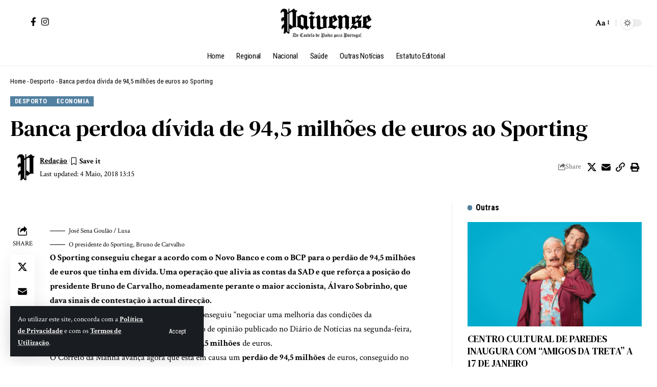

--- FILE ---
content_type: text/html; charset=UTF-8
request_url: https://paivense.pt/desporto/banca-perdoa-divida-de-945-milhoes-de-euros-ao-sporting/
body_size: 35304
content:
<!DOCTYPE html>
<html lang="pt-PT" prefix="og: https://ogp.me/ns#">
<head>
    <meta charset="UTF-8" />
    <meta http-equiv="X-UA-Compatible" content="IE=edge" />
	<meta name="viewport" content="width=device-width, initial-scale=1.0" />
    <link rel="profile" href="https://gmpg.org/xfn/11" />
	<!-- Jetpack Site Verification Tags -->
<meta name="google-site-verification" content="uVVmY8_s8x2fnfAtsvlbqBlP0jKN3EpN9WSeu5KOopk" />

<!-- Search Engine Optimization by Rank Math - https://rankmath.com/ -->
<title>Banca perdoa dívida de 94,5 milhões de euros ao Sporting &raquo; De Castelo de Paiva para todo Portugal!</title>
<meta name="description" content="José Sena Goulão / Lusa"/>
<meta name="robots" content="follow, index, max-snippet:-1, max-video-preview:-1, max-image-preview:large"/>
<link rel="preconnect" href="https://fonts.gstatic.com" crossorigin><link rel="preload" as="style" onload="this.onload=null;this.rel='stylesheet'" id="rb-preload-gfonts" href="https://fonts.googleapis.com/css?family=Crimson+Text%3A400%2C600%2C700%2C400italic%2C600italic%2C700italic%7CDM+Serif+Text%3A400%2C400italic%7CRoboto+Condensed%3A700%2C400&amp;display=swap" crossorigin><noscript><link rel="stylesheet" href="https://fonts.googleapis.com/css?family=Crimson+Text%3A400%2C600%2C700%2C400italic%2C600italic%2C700italic%7CDM+Serif+Text%3A400%2C400italic%7CRoboto+Condensed%3A700%2C400&amp;display=swap"></noscript><link rel="canonical" href="https://paivense.pt/desporto/banca-perdoa-divida-de-945-milhoes-de-euros-ao-sporting/" />
<meta property="og:locale" content="pt_PT" />
<meta property="og:type" content="article" />
<meta property="og:title" content="Banca perdoa dívida de 94,5 milhões de euros ao Sporting &raquo; De Castelo de Paiva para todo Portugal!" />
<meta property="og:description" content="José Sena Goulão / Lusa" />
<meta property="og:url" content="https://paivense.pt/desporto/banca-perdoa-divida-de-945-milhoes-de-euros-ao-sporting/" />
<meta property="og:site_name" content="Paivense" />
<meta property="article:publisher" content="https://www.facebook.com/jornalpaivense" />
<meta property="article:tag" content="Banca" />
<meta property="article:tag" content="BCP" />
<meta property="article:tag" content="Desporto" />
<meta property="article:tag" content="Destaque" />
<meta property="article:tag" content="Economia" />
<meta property="article:tag" content="Nacional" />
<meta property="article:tag" content="Novo Banco" />
<meta property="article:tag" content="Sporting" />
<meta property="article:section" content="Desporto" />
<meta property="og:image" content="https://paivense.pt/wp-content/uploads/2025/08/480761410_1178828210913452_350626760934825786_n.jpg" />
<meta property="og:image:secure_url" content="https://paivense.pt/wp-content/uploads/2025/08/480761410_1178828210913452_350626760934825786_n.jpg" />
<meta property="og:image:width" content="828" />
<meta property="og:image:height" content="315" />
<meta property="og:image:alt" content="Banca perdoa dívida de 94,5 milhões de euros ao Sporting" />
<meta property="og:image:type" content="image/jpeg" />
<meta property="article:published_time" content="2018-05-04T13:15:18+01:00" />
<meta name="twitter:card" content="summary_large_image" />
<meta name="twitter:title" content="Banca perdoa dívida de 94,5 milhões de euros ao Sporting &raquo; De Castelo de Paiva para todo Portugal!" />
<meta name="twitter:description" content="José Sena Goulão / Lusa" />
<meta name="twitter:image" content="https://paivense.pt/wp-content/uploads/2025/08/480761410_1178828210913452_350626760934825786_n.jpg" />
<meta name="twitter:label1" content="Written by" />
<meta name="twitter:data1" content="Redação" />
<meta name="twitter:label2" content="Time to read" />
<meta name="twitter:data2" content="2 minutes" />
<script type="application/ld+json" class="rank-math-schema">{"@context":"https://schema.org","@graph":[{"@type":["Person","Organization"],"@id":"https://paivense.pt/#person","name":"Paivense","sameAs":["https://www.facebook.com/jornalpaivense"]},{"@type":"WebSite","@id":"https://paivense.pt/#website","url":"https://paivense.pt","name":"Paivense","publisher":{"@id":"https://paivense.pt/#person"},"inLanguage":"pt-PT"},{"@type":"ImageObject","@id":"https://zap.aeiou.pt/wp-content/uploads/2015/07/482c0c7734eab17cbc54b3123254ebc7-783x450.jpg","url":"https://zap.aeiou.pt/wp-content/uploads/2015/07/482c0c7734eab17cbc54b3123254ebc7-783x450.jpg","width":"200","height":"200","inLanguage":"pt-PT"},{"@type":"BreadcrumbList","@id":"https://paivense.pt/desporto/banca-perdoa-divida-de-945-milhoes-de-euros-ao-sporting/#breadcrumb","itemListElement":[{"@type":"ListItem","position":"1","item":{"@id":"https://paivense.pt","name":"Home"}},{"@type":"ListItem","position":"2","item":{"@id":"https://paivense.pt/category/desporto/","name":"Desporto"}},{"@type":"ListItem","position":"3","item":{"@id":"https://paivense.pt/desporto/banca-perdoa-divida-de-945-milhoes-de-euros-ao-sporting/","name":"Banca perdoa d\u00edvida de 94,5 milh\u00f5es de euros ao Sporting"}}]},{"@type":"WebPage","@id":"https://paivense.pt/desporto/banca-perdoa-divida-de-945-milhoes-de-euros-ao-sporting/#webpage","url":"https://paivense.pt/desporto/banca-perdoa-divida-de-945-milhoes-de-euros-ao-sporting/","name":"Banca perdoa d\u00edvida de 94,5 milh\u00f5es de euros ao Sporting &raquo; De Castelo de Paiva para todo Portugal!","datePublished":"2018-05-04T13:15:18+01:00","dateModified":"2018-05-04T13:15:18+01:00","isPartOf":{"@id":"https://paivense.pt/#website"},"primaryImageOfPage":{"@id":"https://zap.aeiou.pt/wp-content/uploads/2015/07/482c0c7734eab17cbc54b3123254ebc7-783x450.jpg"},"inLanguage":"pt-PT","breadcrumb":{"@id":"https://paivense.pt/desporto/banca-perdoa-divida-de-945-milhoes-de-euros-ao-sporting/#breadcrumb"}},{"@type":"Person","@id":"https://paivense.pt/author/redacao/","name":"Reda\u00e7\u00e3o","url":"https://paivense.pt/author/redacao/","image":{"@type":"ImageObject","@id":"https://secure.gravatar.com/avatar/ecc26ec64410f297b285bfa66171cd1933e6c9e92523bd350d6f72e54af86033?s=96&amp;d=mm&amp;r=g","url":"https://secure.gravatar.com/avatar/ecc26ec64410f297b285bfa66171cd1933e6c9e92523bd350d6f72e54af86033?s=96&amp;d=mm&amp;r=g","caption":"Reda\u00e7\u00e3o","inLanguage":"pt-PT"}},{"@type":"BlogPosting","headline":"Banca perdoa d\u00edvida de 94,5 milh\u00f5es de euros ao Sporting &raquo; De Castelo de Paiva para todo Portugal!","datePublished":"2018-05-04T13:15:18+01:00","dateModified":"2018-05-04T13:15:18+01:00","articleSection":"Desporto, Economia","author":{"@id":"https://paivense.pt/author/redacao/","name":"Reda\u00e7\u00e3o"},"publisher":{"@id":"https://paivense.pt/#person"},"description":"Jos\u00e9 Sena Goul\u00e3o / Lusa","name":"Banca perdoa d\u00edvida de 94,5 milh\u00f5es de euros ao Sporting &raquo; De Castelo de Paiva para todo Portugal!","@id":"https://paivense.pt/desporto/banca-perdoa-divida-de-945-milhoes-de-euros-ao-sporting/#richSnippet","isPartOf":{"@id":"https://paivense.pt/desporto/banca-perdoa-divida-de-945-milhoes-de-euros-ao-sporting/#webpage"},"image":{"@id":"https://zap.aeiou.pt/wp-content/uploads/2015/07/482c0c7734eab17cbc54b3123254ebc7-783x450.jpg"},"inLanguage":"pt-PT","mainEntityOfPage":{"@id":"https://paivense.pt/desporto/banca-perdoa-divida-de-945-milhoes-de-euros-ao-sporting/#webpage"}}]}</script>
<!-- /Rank Math WordPress SEO plugin -->

<link rel='dns-prefetch' href='//www.googletagmanager.com' />
<link rel='dns-prefetch' href='//stats.wp.com' />
<link rel="alternate" title="oEmbed (JSON)" type="application/json+oembed" href="https://paivense.pt/wp-json/oembed/1.0/embed?url=https%3A%2F%2Fpaivense.pt%2Fdesporto%2Fbanca-perdoa-divida-de-945-milhoes-de-euros-ao-sporting%2F" />
<link rel="alternate" title="oEmbed (XML)" type="text/xml+oembed" href="https://paivense.pt/wp-json/oembed/1.0/embed?url=https%3A%2F%2Fpaivense.pt%2Fdesporto%2Fbanca-perdoa-divida-de-945-milhoes-de-euros-ao-sporting%2F&#038;format=xml" />
<script type="application/ld+json">{
    "@context": "https://schema.org",
    "@type": "Organization",
    "legalName": "De Castelo de Paiva para todo Portugal!",
    "url": "https://paivense.pt/",
    "logo": "https://paivense.pt/wp-content/uploads/2025/08/logo-12-000x100-1.webp",
    "sameAs": [
        "https://www.facebook.com/jornalpaivense",
        "https://www.instagram.com/paivense"
    ]
}</script>
<style id='wp-img-auto-sizes-contain-inline-css'>
img:is([sizes=auto i],[sizes^="auto," i]){contain-intrinsic-size:3000px 1500px}
/*# sourceURL=wp-img-auto-sizes-contain-inline-css */
</style>
<style id='wp-emoji-styles-inline-css'>

	img.wp-smiley, img.emoji {
		display: inline !important;
		border: none !important;
		box-shadow: none !important;
		height: 1em !important;
		width: 1em !important;
		margin: 0 0.07em !important;
		vertical-align: -0.1em !important;
		background: none !important;
		padding: 0 !important;
	}
/*# sourceURL=wp-emoji-styles-inline-css */
</style>
<link rel='stylesheet' id='wp-block-library-css' href='https://paivense.pt/wp-includes/css/dist/block-library/style.min.css?ver=6.9' media='all' />
<style id='classic-theme-styles-inline-css'>
/*! This file is auto-generated */
.wp-block-button__link{color:#fff;background-color:#32373c;border-radius:9999px;box-shadow:none;text-decoration:none;padding:calc(.667em + 2px) calc(1.333em + 2px);font-size:1.125em}.wp-block-file__button{background:#32373c;color:#fff;text-decoration:none}
/*# sourceURL=/wp-includes/css/classic-themes.min.css */
</style>
<style id='co-authors-plus-coauthors-style-inline-css'>
.wp-block-co-authors-plus-coauthors.is-layout-flow [class*=wp-block-co-authors-plus]{display:inline}

/*# sourceURL=https://paivense.pt/wp-content/plugins/co-authors-plus/build/blocks/block-coauthors/style-index.css */
</style>
<style id='co-authors-plus-avatar-style-inline-css'>
.wp-block-co-authors-plus-avatar :where(img){height:auto;max-width:100%;vertical-align:bottom}.wp-block-co-authors-plus-coauthors.is-layout-flow .wp-block-co-authors-plus-avatar :where(img){vertical-align:middle}.wp-block-co-authors-plus-avatar:is(.alignleft,.alignright){display:table}.wp-block-co-authors-plus-avatar.aligncenter{display:table;margin-inline:auto}

/*# sourceURL=https://paivense.pt/wp-content/plugins/co-authors-plus/build/blocks/block-coauthor-avatar/style-index.css */
</style>
<style id='co-authors-plus-image-style-inline-css'>
.wp-block-co-authors-plus-image{margin-bottom:0}.wp-block-co-authors-plus-image :where(img){height:auto;max-width:100%;vertical-align:bottom}.wp-block-co-authors-plus-coauthors.is-layout-flow .wp-block-co-authors-plus-image :where(img){vertical-align:middle}.wp-block-co-authors-plus-image:is(.alignfull,.alignwide) :where(img){width:100%}.wp-block-co-authors-plus-image:is(.alignleft,.alignright){display:table}.wp-block-co-authors-plus-image.aligncenter{display:table;margin-inline:auto}

/*# sourceURL=https://paivense.pt/wp-content/plugins/co-authors-plus/build/blocks/block-coauthor-image/style-index.css */
</style>
<link rel='stylesheet' id='mediaelement-css' href='https://paivense.pt/wp-includes/js/mediaelement/mediaelementplayer-legacy.min.css?ver=4.2.17' media='all' />
<link rel='stylesheet' id='wp-mediaelement-css' href='https://paivense.pt/wp-includes/js/mediaelement/wp-mediaelement.min.css?ver=6.9' media='all' />
<style id='jetpack-sharing-buttons-style-inline-css'>
.jetpack-sharing-buttons__services-list{display:flex;flex-direction:row;flex-wrap:wrap;gap:0;list-style-type:none;margin:5px;padding:0}.jetpack-sharing-buttons__services-list.has-small-icon-size{font-size:12px}.jetpack-sharing-buttons__services-list.has-normal-icon-size{font-size:16px}.jetpack-sharing-buttons__services-list.has-large-icon-size{font-size:24px}.jetpack-sharing-buttons__services-list.has-huge-icon-size{font-size:36px}@media print{.jetpack-sharing-buttons__services-list{display:none!important}}.editor-styles-wrapper .wp-block-jetpack-sharing-buttons{gap:0;padding-inline-start:0}ul.jetpack-sharing-buttons__services-list.has-background{padding:1.25em 2.375em}
/*# sourceURL=https://paivense.pt/wp-content/plugins/jetpack/_inc/blocks/sharing-buttons/view.css */
</style>
<link rel='stylesheet' id='foxiz-elements-css' href='https://paivense.pt/wp-content/plugins/foxiz-core/lib/foxiz-elements/public/style.css?ver=3.0' media='all' />
<style id='global-styles-inline-css'>
:root{--wp--preset--aspect-ratio--square: 1;--wp--preset--aspect-ratio--4-3: 4/3;--wp--preset--aspect-ratio--3-4: 3/4;--wp--preset--aspect-ratio--3-2: 3/2;--wp--preset--aspect-ratio--2-3: 2/3;--wp--preset--aspect-ratio--16-9: 16/9;--wp--preset--aspect-ratio--9-16: 9/16;--wp--preset--color--black: #000000;--wp--preset--color--cyan-bluish-gray: #abb8c3;--wp--preset--color--white: #ffffff;--wp--preset--color--pale-pink: #f78da7;--wp--preset--color--vivid-red: #cf2e2e;--wp--preset--color--luminous-vivid-orange: #ff6900;--wp--preset--color--luminous-vivid-amber: #fcb900;--wp--preset--color--light-green-cyan: #7bdcb5;--wp--preset--color--vivid-green-cyan: #00d084;--wp--preset--color--pale-cyan-blue: #8ed1fc;--wp--preset--color--vivid-cyan-blue: #0693e3;--wp--preset--color--vivid-purple: #9b51e0;--wp--preset--gradient--vivid-cyan-blue-to-vivid-purple: linear-gradient(135deg,rgb(6,147,227) 0%,rgb(155,81,224) 100%);--wp--preset--gradient--light-green-cyan-to-vivid-green-cyan: linear-gradient(135deg,rgb(122,220,180) 0%,rgb(0,208,130) 100%);--wp--preset--gradient--luminous-vivid-amber-to-luminous-vivid-orange: linear-gradient(135deg,rgb(252,185,0) 0%,rgb(255,105,0) 100%);--wp--preset--gradient--luminous-vivid-orange-to-vivid-red: linear-gradient(135deg,rgb(255,105,0) 0%,rgb(207,46,46) 100%);--wp--preset--gradient--very-light-gray-to-cyan-bluish-gray: linear-gradient(135deg,rgb(238,238,238) 0%,rgb(169,184,195) 100%);--wp--preset--gradient--cool-to-warm-spectrum: linear-gradient(135deg,rgb(74,234,220) 0%,rgb(151,120,209) 20%,rgb(207,42,186) 40%,rgb(238,44,130) 60%,rgb(251,105,98) 80%,rgb(254,248,76) 100%);--wp--preset--gradient--blush-light-purple: linear-gradient(135deg,rgb(255,206,236) 0%,rgb(152,150,240) 100%);--wp--preset--gradient--blush-bordeaux: linear-gradient(135deg,rgb(254,205,165) 0%,rgb(254,45,45) 50%,rgb(107,0,62) 100%);--wp--preset--gradient--luminous-dusk: linear-gradient(135deg,rgb(255,203,112) 0%,rgb(199,81,192) 50%,rgb(65,88,208) 100%);--wp--preset--gradient--pale-ocean: linear-gradient(135deg,rgb(255,245,203) 0%,rgb(182,227,212) 50%,rgb(51,167,181) 100%);--wp--preset--gradient--electric-grass: linear-gradient(135deg,rgb(202,248,128) 0%,rgb(113,206,126) 100%);--wp--preset--gradient--midnight: linear-gradient(135deg,rgb(2,3,129) 0%,rgb(40,116,252) 100%);--wp--preset--font-size--small: 13px;--wp--preset--font-size--medium: 20px;--wp--preset--font-size--large: 36px;--wp--preset--font-size--x-large: 42px;--wp--preset--spacing--20: 0.44rem;--wp--preset--spacing--30: 0.67rem;--wp--preset--spacing--40: 1rem;--wp--preset--spacing--50: 1.5rem;--wp--preset--spacing--60: 2.25rem;--wp--preset--spacing--70: 3.38rem;--wp--preset--spacing--80: 5.06rem;--wp--preset--shadow--natural: 6px 6px 9px rgba(0, 0, 0, 0.2);--wp--preset--shadow--deep: 12px 12px 50px rgba(0, 0, 0, 0.4);--wp--preset--shadow--sharp: 6px 6px 0px rgba(0, 0, 0, 0.2);--wp--preset--shadow--outlined: 6px 6px 0px -3px rgb(255, 255, 255), 6px 6px rgb(0, 0, 0);--wp--preset--shadow--crisp: 6px 6px 0px rgb(0, 0, 0);}:where(.is-layout-flex){gap: 0.5em;}:where(.is-layout-grid){gap: 0.5em;}body .is-layout-flex{display: flex;}.is-layout-flex{flex-wrap: wrap;align-items: center;}.is-layout-flex > :is(*, div){margin: 0;}body .is-layout-grid{display: grid;}.is-layout-grid > :is(*, div){margin: 0;}:where(.wp-block-columns.is-layout-flex){gap: 2em;}:where(.wp-block-columns.is-layout-grid){gap: 2em;}:where(.wp-block-post-template.is-layout-flex){gap: 1.25em;}:where(.wp-block-post-template.is-layout-grid){gap: 1.25em;}.has-black-color{color: var(--wp--preset--color--black) !important;}.has-cyan-bluish-gray-color{color: var(--wp--preset--color--cyan-bluish-gray) !important;}.has-white-color{color: var(--wp--preset--color--white) !important;}.has-pale-pink-color{color: var(--wp--preset--color--pale-pink) !important;}.has-vivid-red-color{color: var(--wp--preset--color--vivid-red) !important;}.has-luminous-vivid-orange-color{color: var(--wp--preset--color--luminous-vivid-orange) !important;}.has-luminous-vivid-amber-color{color: var(--wp--preset--color--luminous-vivid-amber) !important;}.has-light-green-cyan-color{color: var(--wp--preset--color--light-green-cyan) !important;}.has-vivid-green-cyan-color{color: var(--wp--preset--color--vivid-green-cyan) !important;}.has-pale-cyan-blue-color{color: var(--wp--preset--color--pale-cyan-blue) !important;}.has-vivid-cyan-blue-color{color: var(--wp--preset--color--vivid-cyan-blue) !important;}.has-vivid-purple-color{color: var(--wp--preset--color--vivid-purple) !important;}.has-black-background-color{background-color: var(--wp--preset--color--black) !important;}.has-cyan-bluish-gray-background-color{background-color: var(--wp--preset--color--cyan-bluish-gray) !important;}.has-white-background-color{background-color: var(--wp--preset--color--white) !important;}.has-pale-pink-background-color{background-color: var(--wp--preset--color--pale-pink) !important;}.has-vivid-red-background-color{background-color: var(--wp--preset--color--vivid-red) !important;}.has-luminous-vivid-orange-background-color{background-color: var(--wp--preset--color--luminous-vivid-orange) !important;}.has-luminous-vivid-amber-background-color{background-color: var(--wp--preset--color--luminous-vivid-amber) !important;}.has-light-green-cyan-background-color{background-color: var(--wp--preset--color--light-green-cyan) !important;}.has-vivid-green-cyan-background-color{background-color: var(--wp--preset--color--vivid-green-cyan) !important;}.has-pale-cyan-blue-background-color{background-color: var(--wp--preset--color--pale-cyan-blue) !important;}.has-vivid-cyan-blue-background-color{background-color: var(--wp--preset--color--vivid-cyan-blue) !important;}.has-vivid-purple-background-color{background-color: var(--wp--preset--color--vivid-purple) !important;}.has-black-border-color{border-color: var(--wp--preset--color--black) !important;}.has-cyan-bluish-gray-border-color{border-color: var(--wp--preset--color--cyan-bluish-gray) !important;}.has-white-border-color{border-color: var(--wp--preset--color--white) !important;}.has-pale-pink-border-color{border-color: var(--wp--preset--color--pale-pink) !important;}.has-vivid-red-border-color{border-color: var(--wp--preset--color--vivid-red) !important;}.has-luminous-vivid-orange-border-color{border-color: var(--wp--preset--color--luminous-vivid-orange) !important;}.has-luminous-vivid-amber-border-color{border-color: var(--wp--preset--color--luminous-vivid-amber) !important;}.has-light-green-cyan-border-color{border-color: var(--wp--preset--color--light-green-cyan) !important;}.has-vivid-green-cyan-border-color{border-color: var(--wp--preset--color--vivid-green-cyan) !important;}.has-pale-cyan-blue-border-color{border-color: var(--wp--preset--color--pale-cyan-blue) !important;}.has-vivid-cyan-blue-border-color{border-color: var(--wp--preset--color--vivid-cyan-blue) !important;}.has-vivid-purple-border-color{border-color: var(--wp--preset--color--vivid-purple) !important;}.has-vivid-cyan-blue-to-vivid-purple-gradient-background{background: var(--wp--preset--gradient--vivid-cyan-blue-to-vivid-purple) !important;}.has-light-green-cyan-to-vivid-green-cyan-gradient-background{background: var(--wp--preset--gradient--light-green-cyan-to-vivid-green-cyan) !important;}.has-luminous-vivid-amber-to-luminous-vivid-orange-gradient-background{background: var(--wp--preset--gradient--luminous-vivid-amber-to-luminous-vivid-orange) !important;}.has-luminous-vivid-orange-to-vivid-red-gradient-background{background: var(--wp--preset--gradient--luminous-vivid-orange-to-vivid-red) !important;}.has-very-light-gray-to-cyan-bluish-gray-gradient-background{background: var(--wp--preset--gradient--very-light-gray-to-cyan-bluish-gray) !important;}.has-cool-to-warm-spectrum-gradient-background{background: var(--wp--preset--gradient--cool-to-warm-spectrum) !important;}.has-blush-light-purple-gradient-background{background: var(--wp--preset--gradient--blush-light-purple) !important;}.has-blush-bordeaux-gradient-background{background: var(--wp--preset--gradient--blush-bordeaux) !important;}.has-luminous-dusk-gradient-background{background: var(--wp--preset--gradient--luminous-dusk) !important;}.has-pale-ocean-gradient-background{background: var(--wp--preset--gradient--pale-ocean) !important;}.has-electric-grass-gradient-background{background: var(--wp--preset--gradient--electric-grass) !important;}.has-midnight-gradient-background{background: var(--wp--preset--gradient--midnight) !important;}.has-small-font-size{font-size: var(--wp--preset--font-size--small) !important;}.has-medium-font-size{font-size: var(--wp--preset--font-size--medium) !important;}.has-large-font-size{font-size: var(--wp--preset--font-size--large) !important;}.has-x-large-font-size{font-size: var(--wp--preset--font-size--x-large) !important;}
:where(.wp-block-post-template.is-layout-flex){gap: 1.25em;}:where(.wp-block-post-template.is-layout-grid){gap: 1.25em;}
:where(.wp-block-term-template.is-layout-flex){gap: 1.25em;}:where(.wp-block-term-template.is-layout-grid){gap: 1.25em;}
:where(.wp-block-columns.is-layout-flex){gap: 2em;}:where(.wp-block-columns.is-layout-grid){gap: 2em;}
:root :where(.wp-block-pullquote){font-size: 1.5em;line-height: 1.6;}
/*# sourceURL=global-styles-inline-css */
</style>
<link rel='stylesheet' id='elementor-icons-css' href='https://paivense.pt/wp-content/plugins/elementor/assets/lib/eicons/css/elementor-icons.min.css?ver=5.45.0' media='all' />
<link rel='stylesheet' id='elementor-frontend-css' href='https://paivense.pt/wp-content/plugins/elementor/assets/css/frontend.min.css?ver=3.34.1' media='all' />
<link rel='stylesheet' id='elementor-post-47230-css' href='https://paivense.pt/wp-content/uploads/elementor/css/post-47230.css?ver=1768449647' media='all' />
<link rel='stylesheet' id='elementor-post-2141-css' href='https://paivense.pt/wp-content/uploads/elementor/css/post-2141.css?ver=1768449648' media='all' />
<link rel='stylesheet' id='elementor-post-57375-css' href='https://paivense.pt/wp-content/uploads/elementor/css/post-57375.css?ver=1768449648' media='all' />
<link rel='stylesheet' id='elementor-post-57370-css' href='https://paivense.pt/wp-content/uploads/elementor/css/post-57370.css?ver=1768449647' media='all' />
<link rel='stylesheet' id='elementor-post-57371-css' href='https://paivense.pt/wp-content/uploads/elementor/css/post-57371.css?ver=1768449647' media='all' />

<link rel='stylesheet' id='foxiz-main-css' href='https://paivense.pt/wp-content/themes/foxiz/assets/css/main.css?ver=2.6.7' media='all' />
<style id='foxiz-main-inline-css'>
:root {--body-family:Crimson Text;--body-fweight:400;--body-fcolor:#000000;--body-fsize:17px;--h1-family:DM Serif Text;--h1-fweight:400;--h2-family:DM Serif Text;--h2-fweight:400;--h3-family:DM Serif Text;--h3-fweight:400;--h3-fsize:19px;--h4-family:DM Serif Text;--h4-fweight:400;--h5-family:DM Serif Text;--h5-fweight:400;--h6-family:DM Serif Text;--h6-fweight:400;--cat-family:Roboto Condensed;--cat-fweight:700;--cat-fsize:11px;--cat-fspace:0.04545em;--meta-family:Crimson Text;--meta-fweight:400;--meta-b-family:Crimson Text;--meta-b-fweight:700;--input-family:Crimson Text;--input-fweight:400;--input-fsize:14px;--btn-family:Roboto Condensed;--btn-fweight:400;--btn-fsize:12px;--menu-family:Roboto Condensed;--menu-fweight:400;--menu-fsize:15px;--submenu-family:Roboto Condensed;--submenu-fweight:400;--submenu-fsize:14px;--dwidgets-family:Roboto Condensed;--dwidgets-fweight:400;--headline-family:DM Serif Text;--headline-fweight:400;--tagline-family:Crimson Text;--tagline-fweight:600;--tagline-fsize:20px;--tagline-fspace:-0.02500em;--heading-family:Roboto Condensed;--heading-fweight:700;--subheading-family:Crimson Text;--subheading-fweight:600;--subheading-fsize:12px;--quote-family:DM Serif Text;--quote-fweight:400;--quote-fstyle:italic;--bcrumb-family:Roboto Condensed;--bcrumb-fweight:400;--bcrumb-fsize:13px;--readmore-fsize : 12px;--tagline-s-fsize : 20px;--bookmark-fsize : 14px;}@media (max-width: 1024px) {body {--body-fsize : 15px;--h3-fsize : 18px;--cat-fsize : 10px;--readmore-fsize : 11px;--btn-fsize : 12px;--bcrumb-fsize : 12px;--excerpt-fsize : 13px;--tagline-fsize : 18px;--tagline-s-fsize : 18px;--bookmark-fsize : 14px;}}@media (max-width: 767px) {body {--body-fsize : 15px;--h3-fsize : 17px;--cat-fsize : 10px;--readmore-fsize : 11px;--btn-fsize : 11px;--bcrumb-fsize : 12px;--excerpt-fsize : 13px;--tagline-fsize : 17px;--tagline-s-fsize : 17px;--bookmark-fsize : 14px;}}:root {--g-color :#5280a0;--g-color-90 :#5280a0e6;--excerpt-color :#000000;}[data-theme="dark"], .light-scheme {--solid-white :#080808;--excerpt-color :#aaaaaa;}[data-theme="dark"].is-hd-4 {--nav-bg: #191c20;--nav-bg-from: #191c20;--nav-bg-to: #191c20;--nav-bg-glass: #191c2011;--nav-bg-glass-from: #191c2011;--nav-bg-glass-to: #191c2011;}[data-theme="dark"].is-hd-5, [data-theme="dark"].is-hd-5:not(.sticky-on) {--nav-bg: #191c20;--nav-bg-from: #191c20;--nav-bg-to: #191c20;--nav-bg-glass: #191c2011;--nav-bg-glass-from: #191c2011;--nav-bg-glass-to: #191c2011;}:root {--topad-spacing :15px;--round-3 :0px;--round-5 :0px;--round-7 :0px;--hyperlink-line-color :var(--g-color);--s-content-width : 760px;--max-width-wo-sb : 840px;--s10-feat-ratio :45%;--s11-feat-ratio :45%;--login-popup-w : 350px;}.p-readmore { font-family:Roboto Condensed;font-weight:700;}.mobile-menu > li > a  { font-family:Roboto Condensed;font-weight:400;font-size:14px;}.mobile-menu .sub-menu a, .logged-mobile-menu a { font-family:Roboto Condensed;font-weight:700;font-size:14px;}.mobile-qview a { font-family:Roboto Condensed;font-weight:400;font-size:16px;}.search-header:before { background-repeat : no-repeat;background-size : cover;background-image : url(https://foxiz.themeruby.com/time/wp-content/uploads/sites/2/2022/08/serach-bg.png);background-attachment : scroll;background-position : center center;}[data-theme="dark"] .search-header:before { background-repeat : no-repeat;background-size : cover;background-attachment : scroll;background-position : center center;}.footer-has-bg { background-color : #0000000a;}[data-theme="dark"] .footer-has-bg { background-color : #16181c;}#amp-mobile-version-switcher { display: none; }.search-icon-svg { -webkit-mask-image: url(https://foxiz.themeruby.com/time/wp-content/uploads/sites/2/2022/07/header-search.svg);mask-image: url(https://foxiz.themeruby.com/time/wp-content/uploads/sites/2/2022/07/header-search.svg); }.login-icon-svg { -webkit-mask-image: url(https://foxiz.themeruby.com/time/wp-content/uploads/sites/2/2022/08/sign-in.svg);mask-image: url(https://foxiz.themeruby.com/time/wp-content/uploads/sites/2/2022/08/sign-in.svg); }
/*# sourceURL=foxiz-main-inline-css */
</style>
<link rel='stylesheet' id='foxiz-print-css' href='https://paivense.pt/wp-content/themes/foxiz/assets/css/print.css?ver=2.6.7' media='all' />
<link rel='stylesheet' id='foxiz-style-css' href='https://paivense.pt/wp-content/themes/foxiz/style.css?ver=2.6.7' media='all' />
<link rel='stylesheet' id='elementor-gf-local-roboto-css' href='https://novo.paivense.pt/wp-content/uploads/elementor/google-fonts/css/roboto.css?ver=1756257074' media='all' />
<link rel='stylesheet' id='elementor-gf-local-robotoslab-css' href='https://novo.paivense.pt/wp-content/uploads/elementor/google-fonts/css/robotoslab.css?ver=1756257075' media='all' />
<link rel='stylesheet' id='elementor-gf-local-robotocondensed-css' href='https://novo.paivense.pt/wp-content/uploads/elementor/google-fonts/css/robotocondensed.css?ver=1756257079' media='all' />
<script src="https://paivense.pt/wp-includes/js/jquery/jquery.min.js?ver=3.7.1" id="jquery-core-js"></script>
<script src="https://paivense.pt/wp-includes/js/jquery/jquery-migrate.min.js?ver=3.4.1" id="jquery-migrate-js"></script>

<!-- Google tag (gtag.js) snippet added by Site Kit -->
<!-- Google Analytics snippet added by Site Kit -->
<script src="https://www.googletagmanager.com/gtag/js?id=GT-PZZ9RPG" id="google_gtagjs-js" async></script>
<script id="google_gtagjs-js-after">
window.dataLayer = window.dataLayer || [];function gtag(){dataLayer.push(arguments);}
gtag("set","linker",{"domains":["paivense.pt"]});
gtag("js", new Date());
gtag("set", "developer_id.dZTNiMT", true);
gtag("config", "GT-PZZ9RPG");
 window._googlesitekit = window._googlesitekit || {}; window._googlesitekit.throttledEvents = []; window._googlesitekit.gtagEvent = (name, data) => { var key = JSON.stringify( { name, data } ); if ( !! window._googlesitekit.throttledEvents[ key ] ) { return; } window._googlesitekit.throttledEvents[ key ] = true; setTimeout( () => { delete window._googlesitekit.throttledEvents[ key ]; }, 5 ); gtag( "event", name, { ...data, event_source: "site-kit" } ); }; 
//# sourceURL=google_gtagjs-js-after
</script>
<script src="https://paivense.pt/wp-content/themes/foxiz/assets/js/highlight-share.js?ver=1" id="highlight-share-js"></script>
<link rel="preload" href="https://paivense.pt/wp-content/themes/foxiz/assets/fonts/icons.woff2?ver=2.5.0" as="font" type="font/woff2" crossorigin="anonymous"> <link rel="https://api.w.org/" href="https://paivense.pt/wp-json/" /><link rel="alternate" title="JSON" type="application/json" href="https://paivense.pt/wp-json/wp/v2/posts/10924" /><link rel="EditURI" type="application/rsd+xml" title="RSD" href="https://paivense.pt/xmlrpc.php?rsd" />
<meta name="generator" content="WordPress 6.9" />
<link rel='shortlink' href='https://wp.me/p9s8EU-2Qc' />
<meta name="generator" content="Site Kit by Google 1.170.0" />	<style>img#wpstats{display:none}</style>
		<meta name="generator" content="Elementor 3.34.1; features: additional_custom_breakpoints; settings: css_print_method-external, google_font-enabled, font_display-swap">
<script type="application/ld+json">{
    "@context": "https://schema.org",
    "@type": "WebSite",
    "@id": "https://paivense.pt/#website",
    "url": "https://paivense.pt/",
    "name": "De Castelo de Paiva para todo Portugal!",
    "potentialAction": {
        "@type": "SearchAction",
        "target": "https://paivense.pt/?s={search_term_string}",
        "query-input": "required name=search_term_string"
    }
}</script>
			<style>
				.e-con.e-parent:nth-of-type(n+4):not(.e-lazyloaded):not(.e-no-lazyload),
				.e-con.e-parent:nth-of-type(n+4):not(.e-lazyloaded):not(.e-no-lazyload) * {
					background-image: none !important;
				}
				@media screen and (max-height: 1024px) {
					.e-con.e-parent:nth-of-type(n+3):not(.e-lazyloaded):not(.e-no-lazyload),
					.e-con.e-parent:nth-of-type(n+3):not(.e-lazyloaded):not(.e-no-lazyload) * {
						background-image: none !important;
					}
				}
				@media screen and (max-height: 640px) {
					.e-con.e-parent:nth-of-type(n+2):not(.e-lazyloaded):not(.e-no-lazyload),
					.e-con.e-parent:nth-of-type(n+2):not(.e-lazyloaded):not(.e-no-lazyload) * {
						background-image: none !important;
					}
				}
			</style>
			<link rel="icon" href="https://paivense.pt/wp-content/uploads/2020/12/cropped-24774996_728572007347068_7859010650179814870_n-32x32.jpg" sizes="32x32" />
<link rel="icon" href="https://paivense.pt/wp-content/uploads/2020/12/cropped-24774996_728572007347068_7859010650179814870_n-192x192.jpg" sizes="192x192" />
<link rel="apple-touch-icon" href="https://paivense.pt/wp-content/uploads/2020/12/cropped-24774996_728572007347068_7859010650179814870_n-180x180.jpg" />
<meta name="msapplication-TileImage" content="https://paivense.pt/wp-content/uploads/2020/12/cropped-24774996_728572007347068_7859010650179814870_n-270x270.jpg" />
<meta name="generator" content="WP Rocket 3.19.3" data-wpr-features="wpr_cdn" /></head>
<body class="wp-singular post-template-default single single-post postid-10924 single-format-standard wp-embed-responsive wp-theme-foxiz personalized-all elementor-default elementor-kit-47230 menu-ani-2 hover-ani-1 btn-ani-1 btn-transform-1 is-rm-1 lmeta-dot loader-1 dark-sw-1 mtax-1 is-hd-5 is-standard-1 is-mstick yes-tstick is-backtop none-m-backtop " data-theme="default">
<div data-rocket-location-hash="7e4f4a3adee48df92822953dbaffab3d" class="site-outer">
			<div data-rocket-location-hash="9fda4a5929884b4e7a02c8e3dbae59a4" id="site-header" class="header-wrap rb-section header-5 header-fw style-border has-quick-menu">
			<aside id="rb-privacy" class="privacy-bar privacy-left"><div class="privacy-inner"><div class="privacy-content">Ao utilizar este site, concorda com a <a href="https://paivense.pt/politica-de-privacidade">Política de Privacidade</a> e com os <a href="https://paivense.pt/termos-e-condicoes">Termos de Utilização</a>.</div><div class="privacy-dismiss"><a id="privacy-trigger" href="#" role="button" class="privacy-dismiss-btn is-btn"><span>Accept</span></a></div></div></aside>		<div data-rocket-location-hash="bf588db960b64fe2d3b70204ea757e70" class="reading-indicator"><span id="reading-progress"></span></div>
					<div data-rocket-location-hash="eaf1f195b4aae053ed5d930ce5d3c91f" class="logo-sec">
				<div class="logo-sec-inner rb-container edge-padding">
					<div class="logo-sec-left">
								<div class="wnav-holder widget-h-login header-dropdown-outer">
								<a href="https://paivense.pt/wp-login.php?redirect_to=https%3A%2F%2Fpaivense.pt%2Fdesporto%2Fbanca-perdoa-divida-de-945-milhoes-de-euros-ao-sporting%2F" class="login-toggle is-login header-element" data-title="Sign In" role="button" rel="nofollow" aria-label="Sign In"><span class="login-icon-svg"></span></a>
						</div>
				<div class="header-social-list wnav-holder"><a class="social-link-facebook" aria-label="Facebook" data-title="Facebook" href="https://www.facebook.com/jornalpaivense" target="_blank" rel="noopener nofollow"><i class="rbi rbi-facebook" aria-hidden="true"></i></a><a class="social-link-instagram" aria-label="Instagram" data-title="Instagram" href="https://www.instagram.com/paivense" target="_blank" rel="noopener nofollow"><i class="rbi rbi-instagram" aria-hidden="true"></i></a></div>
							</div>
					<div class="logo-sec-center">		<div class="logo-wrap is-image-logo site-branding">
			<a href="https://paivense.pt/" class="logo" title="De Castelo de Paiva para todo Portugal!">
				<img class="logo-default" data-mode="default" height="100" width="329" src="https://paivense.pt/wp-content/uploads/2025/08/logo-12-000x100-1.webp" alt="De Castelo de Paiva para todo Portugal!" decoding="async" loading="eager"><img fetchpriority="high" class="logo-dark" data-mode="dark" height="349" width="1037" src="https://paivense.pt/wp-content/uploads/2020/12/LOGO-PAIVENSE-NOVA-FRASE-cópia-3.png" alt="De Castelo de Paiva para todo Portugal!" decoding="async" loading="eager"><img class="logo-transparent" height="349" width="1037" src="https://paivense.pt/wp-content/uploads/2020/12/LOGO-PAIVENSE-NOVA-FRASE-cópia-3.png" alt="De Castelo de Paiva para todo Portugal!" decoding="async" loading="eager">			</a>
		</div>
		</div>
					<div class="logo-sec-right">
						<div class="navbar-right">
									<div class="wnav-holder w-header-search header-dropdown-outer">
			<a href="#" role="button" data-title="Search" class="icon-holder header-element search-btn search-trigger" aria-label="Search">
				<span class="search-icon-svg"></span>							</a>
							<div class="header-dropdown">
					<div class="header-search-form is-icon-layout">
						<form method="get" action="https://paivense.pt/" class="rb-search-form live-search-form"  data-search="post" data-limit="0" data-follow="0" data-tax="category" data-dsource="0"  data-ptype=""><div class="search-form-inner"><span class="search-icon"><span class="search-icon-svg"></span></span><span class="search-text"><input type="text" class="field" placeholder="Pesquisar manchetes, notícias..." value="" name="s"/></span><span class="rb-search-submit"><input type="submit" value="Search"/><i class="rbi rbi-cright" aria-hidden="true"></i></span><span class="live-search-animation rb-loader"></span></div><div class="live-search-response"></div></form>					</div>
				</div>
					</div>
				<div class="wnav-holder font-resizer">
			<a href="#" role="button" class="font-resizer-trigger" data-title="Font Resizer"><span class="screen-reader-text">Font Resizer</span><strong>Aa</strong></a>
		</div>
				<div class="dark-mode-toggle-wrap">
			<div class="dark-mode-toggle">
                <span class="dark-mode-slide">
                    <i class="dark-mode-slide-btn mode-icon-dark" data-title="Switch to Light"><svg class="svg-icon svg-mode-dark" aria-hidden="true" role="img" focusable="false" xmlns="http://www.w3.org/2000/svg" viewBox="0 0 1024 1024"><path fill="currentColor" d="M968.172 426.83c-2.349-12.673-13.274-21.954-26.16-22.226-12.876-0.22-24.192 8.54-27.070 21.102-27.658 120.526-133.48 204.706-257.334 204.706-145.582 0-264.022-118.44-264.022-264.020 0-123.86 84.18-229.676 204.71-257.33 12.558-2.88 21.374-14.182 21.102-27.066s-9.548-23.81-22.22-26.162c-27.996-5.196-56.654-7.834-85.176-7.834-123.938 0-240.458 48.266-328.098 135.904-87.638 87.638-135.902 204.158-135.902 328.096s48.264 240.458 135.902 328.096c87.64 87.638 204.16 135.904 328.098 135.904s240.458-48.266 328.098-135.904c87.638-87.638 135.902-204.158 135.902-328.096 0-28.498-2.638-57.152-7.828-85.17z"></path></svg></i>
                    <i class="dark-mode-slide-btn mode-icon-default" data-title="Switch to Dark"><svg class="svg-icon svg-mode-light" aria-hidden="true" role="img" focusable="false" xmlns="http://www.w3.org/2000/svg" viewBox="0 0 232.447 232.447"><path fill="currentColor" d="M116.211,194.8c-4.143,0-7.5,3.357-7.5,7.5v22.643c0,4.143,3.357,7.5,7.5,7.5s7.5-3.357,7.5-7.5V202.3 C123.711,198.157,120.354,194.8,116.211,194.8z" /><path fill="currentColor" d="M116.211,37.645c4.143,0,7.5-3.357,7.5-7.5V7.505c0-4.143-3.357-7.5-7.5-7.5s-7.5,3.357-7.5,7.5v22.641 C108.711,34.288,112.068,37.645,116.211,37.645z" /><path fill="currentColor" d="M50.054,171.78l-16.016,16.008c-2.93,2.929-2.931,7.677-0.003,10.606c1.465,1.466,3.385,2.198,5.305,2.198 c1.919,0,3.838-0.731,5.302-2.195l16.016-16.008c2.93-2.929,2.931-7.677,0.003-10.606C57.731,168.852,52.982,168.851,50.054,171.78 z" /><path fill="currentColor" d="M177.083,62.852c1.919,0,3.838-0.731,5.302-2.195L198.4,44.649c2.93-2.929,2.931-7.677,0.003-10.606 c-2.93-2.932-7.679-2.931-10.607-0.003l-16.016,16.008c-2.93,2.929-2.931,7.677-0.003,10.607 C173.243,62.12,175.163,62.852,177.083,62.852z" /><path fill="currentColor" d="M37.645,116.224c0-4.143-3.357-7.5-7.5-7.5H7.5c-4.143,0-7.5,3.357-7.5,7.5s3.357,7.5,7.5,7.5h22.645 C34.287,123.724,37.645,120.366,37.645,116.224z" /><path fill="currentColor" d="M224.947,108.724h-22.652c-4.143,0-7.5,3.357-7.5,7.5s3.357,7.5,7.5,7.5h22.652c4.143,0,7.5-3.357,7.5-7.5 S229.09,108.724,224.947,108.724z" /><path fill="currentColor" d="M50.052,60.655c1.465,1.465,3.384,2.197,5.304,2.197c1.919,0,3.839-0.732,5.303-2.196c2.93-2.929,2.93-7.678,0.001-10.606 L44.652,34.042c-2.93-2.93-7.679-2.929-10.606-0.001c-2.93,2.929-2.93,7.678-0.001,10.606L50.052,60.655z" /><path fill="currentColor" d="M182.395,171.782c-2.93-2.929-7.679-2.93-10.606-0.001c-2.93,2.929-2.93,7.678-0.001,10.607l16.007,16.008 c1.465,1.465,3.384,2.197,5.304,2.197c1.919,0,3.839-0.732,5.303-2.196c2.93-2.929,2.93-7.678,0.001-10.607L182.395,171.782z" /><path fill="currentColor" d="M116.22,48.7c-37.232,0-67.523,30.291-67.523,67.523s30.291,67.523,67.523,67.523s67.522-30.291,67.522-67.523 S153.452,48.7,116.22,48.7z M116.22,168.747c-28.962,0-52.523-23.561-52.523-52.523S87.258,63.7,116.22,63.7 c28.961,0,52.522,23.562,52.522,52.523S145.181,168.747,116.22,168.747z" /></svg></i>
                </span>
			</div>
		</div>
								</div>
					</div>
				</div>
			</div>
			<div id="navbar-outer" class="navbar-outer">
				<div id="sticky-holder" class="sticky-holder">
					<div class="navbar-wrap">
						<div class="rb-container edge-padding">
							<div class="navbar-inner">
								<div class="navbar-center">
											<nav id="site-navigation" class="main-menu-wrap" aria-label="main menu"><ul id="menu-main-menu" class="main-menu rb-menu large-menu" itemscope itemtype="https://www.schema.org/SiteNavigationElement"><li id="menu-item-57417" class="menu-item menu-item-type-custom menu-item-object-custom menu-item-home menu-item-57417"><a href="https://paivense.pt"><span>Home</span></a></li>
<li id="menu-item-57420" class="menu-item menu-item-type-taxonomy menu-item-object-category menu-item-57420"><a href="https://paivense.pt/category/regional/"><span>Regional</span></a></li>
<li id="menu-item-57850" class="menu-item menu-item-type-taxonomy menu-item-object-category menu-item-57850"><a href="https://paivense.pt/category/pais/"><span>Nacional</span></a></li>
<li id="menu-item-57419" class="menu-item menu-item-type-taxonomy menu-item-object-category menu-item-57419"><a href="https://paivense.pt/category/saude-e-bem-estar/"><span>Saúde</span></a></li>
<li id="menu-item-57851" class="menu-item menu-item-type-taxonomy menu-item-object-category menu-item-57851"><a href="https://paivense.pt/category/noticias/"><span>Outras Notícias</span></a></li>
<li id="menu-item-57424" class="menu-item menu-item-type-post_type menu-item-object-page menu-item-privacy-policy menu-item-57424"><a href="https://paivense.pt/estatuto-editorial/"><span>Estatuto Editorial</span></a></li>
</ul></nav>
				<div id="s-title-sticky" class="s-title-sticky">
			<div class="s-title-sticky-left">
				<span class="sticky-title-label">Reading:</span>
				<span class="h4 sticky-title">Banca perdoa dívida de 94,5 milhões de euros ao Sporting</span>
			</div>
					<div class="sticky-share-list">
			<div class="t-shared-header meta-text">
				<i class="rbi rbi-share" aria-hidden="true"></i>					<span class="share-label">Share</span>			</div>
			<div class="sticky-share-list-items effect-fadeout is-color">			<a class="share-action share-trigger icon-facebook" aria-label="Share on Facebook" href="https://www.facebook.com/sharer.php?u=https%3A%2F%2Fwp.me%2Fp9s8EU-2Qc" data-title="Facebook" data-gravity=n  rel="nofollow noopener"><i class="rbi rbi-facebook" aria-hidden="true"></i></a>
				<a class="share-action share-trigger icon-twitter" aria-label="Share on X" href="https://twitter.com/intent/tweet?text=Banca+perdoa+d%C3%ADvida+de+94%2C5+milh%C3%B5es+de+euros+ao+Sporting&amp;url=https%3A%2F%2Fwp.me%2Fp9s8EU-2Qc&amp;via=" data-title="X" data-gravity=n  rel="nofollow noopener">
			<i class="rbi rbi-twitter" aria-hidden="true"></i></a>
					<a class="share-action icon-email" aria-label="Email" href="mailto:?subject=Banca perdoa dívida de 94,5 milhões de euros ao Sporting | De Castelo de Paiva para todo Portugal!&body=I found this article interesting and thought of sharing it with you. Check it out:%0A%0Ahttps%3A%2F%2Fwp.me%2Fp9s8EU-2Qc" data-title="Email" data-gravity=n  rel="nofollow">
			<i class="rbi rbi-email" aria-hidden="true"></i></a>
					<a class="share-action icon-copy copy-trigger" aria-label="Copy Link" href="#" rel="nofollow" role="button" data-copied="Copied!" data-link="https://wp.me/p9s8EU-2Qc" data-copy="Copy Link" data-gravity=n ><i class="rbi rbi-link-o" aria-hidden="true"></i></a>
					<a class="share-action icon-print" aria-label="Print" rel="nofollow" role="button" href="javascript:if(window.print)window.print()" data-title="Print" data-gravity=n ><i class="rbi rbi-print" aria-hidden="true"></i></a>
					<a class="share-action native-share-trigger more-icon" aria-label="More" href="#" rel="nofollow" role="button" data-link="https://wp.me/p9s8EU-2Qc" data-ptitle="Banca perdoa dívida de 94,5 milhões de euros ao Sporting" data-title="More"  data-gravity=n ><i class="rbi rbi-more" aria-hidden="true"></i></a>
		</div>
		</div>
				</div>
									</div>
							</div>
						</div>
					</div>
							<div id="header-mobile" class="header-mobile mh-style-shadow">
			<div class="header-mobile-wrap">
						<div class="mbnav mbnav-center edge-padding">
			<div class="navbar-left">
						<div class="mobile-toggle-wrap">
							<a href="#" class="mobile-menu-trigger" role="button" rel="nofollow" aria-label="Open mobile menu">		<span class="burger-icon"><span></span><span></span><span></span></span>
	</a>
					</div>
			<div class="wnav-holder font-resizer">
			<a href="#" role="button" class="font-resizer-trigger" data-title="Font Resizer"><span class="screen-reader-text">Font Resizer</span><strong>Aa</strong></a>
		</div>
					</div>
			<div class="navbar-center">
						<div class="mobile-logo-wrap is-image-logo site-branding">
			<a href="https://paivense.pt/" title="De Castelo de Paiva para todo Portugal!">
				<img class="logo-default" data-mode="default" height="100" width="329" src="https://paivense.pt/wp-content/uploads/2025/08/logo-12-000x100-1.webp" alt="De Castelo de Paiva para todo Portugal!" decoding="async" loading="eager"><img fetchpriority="high" class="logo-dark" data-mode="dark" height="349" width="1037" src="https://paivense.pt/wp-content/uploads/2020/12/LOGO-PAIVENSE-NOVA-FRASE-cópia-3.png" alt="De Castelo de Paiva para todo Portugal!" decoding="async" loading="eager">			</a>
		</div>
					</div>
			<div class="navbar-right">
							<a role="button" href="#" class="mobile-menu-trigger mobile-search-icon" aria-label="search"><span class="search-icon-svg"></span></a>
				<div class="dark-mode-toggle-wrap">
			<div class="dark-mode-toggle">
                <span class="dark-mode-slide">
                    <i class="dark-mode-slide-btn mode-icon-dark" data-title="Switch to Light"><svg class="svg-icon svg-mode-dark" aria-hidden="true" role="img" focusable="false" xmlns="http://www.w3.org/2000/svg" viewBox="0 0 1024 1024"><path fill="currentColor" d="M968.172 426.83c-2.349-12.673-13.274-21.954-26.16-22.226-12.876-0.22-24.192 8.54-27.070 21.102-27.658 120.526-133.48 204.706-257.334 204.706-145.582 0-264.022-118.44-264.022-264.020 0-123.86 84.18-229.676 204.71-257.33 12.558-2.88 21.374-14.182 21.102-27.066s-9.548-23.81-22.22-26.162c-27.996-5.196-56.654-7.834-85.176-7.834-123.938 0-240.458 48.266-328.098 135.904-87.638 87.638-135.902 204.158-135.902 328.096s48.264 240.458 135.902 328.096c87.64 87.638 204.16 135.904 328.098 135.904s240.458-48.266 328.098-135.904c87.638-87.638 135.902-204.158 135.902-328.096 0-28.498-2.638-57.152-7.828-85.17z"></path></svg></i>
                    <i class="dark-mode-slide-btn mode-icon-default" data-title="Switch to Dark"><svg class="svg-icon svg-mode-light" aria-hidden="true" role="img" focusable="false" xmlns="http://www.w3.org/2000/svg" viewBox="0 0 232.447 232.447"><path fill="currentColor" d="M116.211,194.8c-4.143,0-7.5,3.357-7.5,7.5v22.643c0,4.143,3.357,7.5,7.5,7.5s7.5-3.357,7.5-7.5V202.3 C123.711,198.157,120.354,194.8,116.211,194.8z" /><path fill="currentColor" d="M116.211,37.645c4.143,0,7.5-3.357,7.5-7.5V7.505c0-4.143-3.357-7.5-7.5-7.5s-7.5,3.357-7.5,7.5v22.641 C108.711,34.288,112.068,37.645,116.211,37.645z" /><path fill="currentColor" d="M50.054,171.78l-16.016,16.008c-2.93,2.929-2.931,7.677-0.003,10.606c1.465,1.466,3.385,2.198,5.305,2.198 c1.919,0,3.838-0.731,5.302-2.195l16.016-16.008c2.93-2.929,2.931-7.677,0.003-10.606C57.731,168.852,52.982,168.851,50.054,171.78 z" /><path fill="currentColor" d="M177.083,62.852c1.919,0,3.838-0.731,5.302-2.195L198.4,44.649c2.93-2.929,2.931-7.677,0.003-10.606 c-2.93-2.932-7.679-2.931-10.607-0.003l-16.016,16.008c-2.93,2.929-2.931,7.677-0.003,10.607 C173.243,62.12,175.163,62.852,177.083,62.852z" /><path fill="currentColor" d="M37.645,116.224c0-4.143-3.357-7.5-7.5-7.5H7.5c-4.143,0-7.5,3.357-7.5,7.5s3.357,7.5,7.5,7.5h22.645 C34.287,123.724,37.645,120.366,37.645,116.224z" /><path fill="currentColor" d="M224.947,108.724h-22.652c-4.143,0-7.5,3.357-7.5,7.5s3.357,7.5,7.5,7.5h22.652c4.143,0,7.5-3.357,7.5-7.5 S229.09,108.724,224.947,108.724z" /><path fill="currentColor" d="M50.052,60.655c1.465,1.465,3.384,2.197,5.304,2.197c1.919,0,3.839-0.732,5.303-2.196c2.93-2.929,2.93-7.678,0.001-10.606 L44.652,34.042c-2.93-2.93-7.679-2.929-10.606-0.001c-2.93,2.929-2.93,7.678-0.001,10.606L50.052,60.655z" /><path fill="currentColor" d="M182.395,171.782c-2.93-2.929-7.679-2.93-10.606-0.001c-2.93,2.929-2.93,7.678-0.001,10.607l16.007,16.008 c1.465,1.465,3.384,2.197,5.304,2.197c1.919,0,3.839-0.732,5.303-2.196c2.93-2.929,2.93-7.678,0.001-10.607L182.395,171.782z" /><path fill="currentColor" d="M116.22,48.7c-37.232,0-67.523,30.291-67.523,67.523s30.291,67.523,67.523,67.523s67.522-30.291,67.522-67.523 S153.452,48.7,116.22,48.7z M116.22,168.747c-28.962,0-52.523-23.561-52.523-52.523S87.258,63.7,116.22,63.7 c28.961,0,52.522,23.562,52.522,52.523S145.181,168.747,116.22,168.747z" /></svg></i>
                </span>
			</div>
		</div>
					</div>
		</div>
	<div class="mobile-qview"><ul id="menu-mobile-navigation-1" class="mobile-qview-inner"><li class="menu-item menu-item-type-taxonomy menu-item-object-category menu-item-57390"><a href="https://paivense.pt/category/castelo-de-paiva/"><span>Castelo de Paiva</span></a></li>
<li class="menu-item menu-item-type-taxonomy menu-item-object-category menu-item-57391"><a href="https://paivense.pt/category/cinfaes/"><span>Cinfães</span></a></li>
<li class="menu-item menu-item-type-taxonomy menu-item-object-category current-post-ancestor current-menu-parent current-post-parent menu-item-57392"><a href="https://paivense.pt/category/economia/"><span>Economia</span></a></li>
<li class="menu-item menu-item-type-taxonomy menu-item-object-category menu-item-57393"><a href="https://paivense.pt/category/mundo/"><span>Mundo</span></a></li>
<li class="menu-item menu-item-type-taxonomy menu-item-object-category menu-item-57394"><a href="https://paivense.pt/category/politica/"><span>Política</span></a></li>
<li class="menu-item menu-item-type-taxonomy menu-item-object-category menu-item-57395"><a href="https://paivense.pt/category/regional/"><span>Regional</span></a></li>
<li class="menu-item menu-item-type-taxonomy menu-item-object-category menu-item-57396"><a href="https://paivense.pt/category/sociedade/"><span>Sociedade</span></a></li>
</ul></div>			</div>
					<div class="mobile-collapse">
			<div class="collapse-holder">
				<div class="collapse-inner">
											<div class="mobile-search-form edge-padding">		<div class="header-search-form is-form-layout">
							<span class="h5">Pesquisar</span>
			<form method="get" action="https://paivense.pt/" class="rb-search-form"  data-search="post" data-limit="0" data-follow="0" data-tax="category" data-dsource="0"  data-ptype=""><div class="search-form-inner"><span class="search-icon"><span class="search-icon-svg"></span></span><span class="search-text"><input type="text" class="field" placeholder="Pesquisar manchetes, notícias..." value="" name="s"/></span><span class="rb-search-submit"><input type="submit" value="Search"/><i class="rbi rbi-cright" aria-hidden="true"></i></span></div></form>		</div>
		</div>
										<nav class="mobile-menu-wrap edge-padding">
						<ul id="mobile-menu" class="mobile-menu"><li class="menu-item menu-item-type-custom menu-item-object-custom menu-item-home menu-item-57417"><a href="https://paivense.pt"><span>Home</span></a></li>
<li class="menu-item menu-item-type-taxonomy menu-item-object-category menu-item-57420"><a href="https://paivense.pt/category/regional/"><span>Regional</span></a></li>
<li class="menu-item menu-item-type-taxonomy menu-item-object-category menu-item-57850"><a href="https://paivense.pt/category/pais/"><span>Nacional</span></a></li>
<li class="menu-item menu-item-type-taxonomy menu-item-object-category menu-item-57419"><a href="https://paivense.pt/category/saude-e-bem-estar/"><span>Saúde</span></a></li>
<li class="menu-item menu-item-type-taxonomy menu-item-object-category menu-item-57851"><a href="https://paivense.pt/category/noticias/"><span>Outras Notícias</span></a></li>
<li class="menu-item menu-item-type-post_type menu-item-object-page menu-item-privacy-policy menu-item-57424"><a rel="privacy-policy" href="https://paivense.pt/estatuto-editorial/"><span>Estatuto Editorial</span></a></li>
</ul>					</nav>
										<div class="collapse-sections">
													<div class="mobile-socials">
								<span class="mobile-social-title h6">Follow US</span>
								<a class="social-link-facebook" aria-label="Facebook" data-title="Facebook" href="https://www.facebook.com/jornalpaivense" target="_blank" rel="noopener nofollow"><i class="rbi rbi-facebook" aria-hidden="true"></i></a><a class="social-link-instagram" aria-label="Instagram" data-title="Instagram" href="https://www.instagram.com/paivense" target="_blank" rel="noopener nofollow"><i class="rbi rbi-instagram" aria-hidden="true"></i></a>							</div>
											</div>
											<div class="collapse-footer">
															<div class="collapse-copyright">© 2025 Paivense - Todos os direitos reservados. Registo ERC número 127076</div>
													</div>
									</div>
			</div>
		</div>
			</div>
					</div>
			</div>
					</div>
		    <div data-rocket-location-hash="b1866d9e69ac6bb35a83f31955be6df0" class="site-wrap">		<div data-rocket-location-hash="852d833228ee508c679c1baf19cf6bd3" class="single-standard-1 is-sidebar-right sticky-sidebar">
			<div class="rb-s-container edge-padding">
				<article id="post-10924" class="post-10924 post type-post status-publish format-standard category-desporto category-economia tag-banca tag-bcp tag-desporto tag-destaque tag-economia tag-nacional tag-novo-banco tag-sporting">				<header class="single-header">
					<nav aria-label="breadcrumbs" class="breadcrumb-wrap rank-math-breadcrumb s-breadcrumb"><p class="breadcrumb-inner"><a href="https://paivense.pt">Home</a><span class="separator"> - </span><a href="https://paivense.pt/category/desporto/">Desporto</a><span class="separator"> - </span><span class="last">Banca perdoa dívida de 94,5 milhões de euros ao Sporting</span></p></nav><div class="s-cats ecat-bg-4 ecat-size-big"><div class="p-categories"><a class="p-category category-id-35" href="https://paivense.pt/category/desporto/" rel="category">Desporto</a><a class="p-category category-id-586" href="https://paivense.pt/category/economia/" rel="category">Economia</a></div></div>		<h1 class="s-title fw-headline">Banca perdoa dívida de 94,5 milhões de euros ao Sporting</h1>
				<div class="single-meta meta-s-default yes-0">
							<div class="smeta-in">
							<a class="meta-el meta-avatar" href="https://paivense.pt/author/redacao/" rel="nofollow" aria-label="Visit posts by Redação"><img alt='Redação' src='https://paivense.pt/wp-content/uploads/2020/12/24774996_728572007347068_7859010650179814870_n.jpg' srcset='https://paivense.pt/wp-content/uploads/2020/12/24774996_728572007347068_7859010650179814870_n.jpg 160w, https://paivense.pt/wp-content/uploads/2020/12/24774996_728572007347068_7859010650179814870_n-150x150.jpg 150w' class='avatar avatar-120 photo' height='120' width='120' decoding='async'/></a>
							<div class="smeta-sec">
													<div class="smeta-bottom meta-text">
								<time class="updated-date" datetime="2018-05-04T13:15:18+01:00">Last updated: 4 Maio, 2018 13:15</time>
							</div>
												<div class="p-meta">
							<div class="meta-inner is-meta">		<div class="meta-el">
			<a class="meta-author-url meta-author" href="https://paivense.pt/author/redacao/">Redação</a>		</div>
				<div class="meta-el meta-bookmark"><span class="rb-bookmark bookmark-trigger" data-pid="10924"></span></div>
	</div>
						</div>
					</div>
				</div>
							<div class="smeta-extra">		<div class="t-shared-sec tooltips-n">
			<div class="t-shared-header is-meta">
				<i class="rbi rbi-share" aria-hidden="true"></i><span class="share-label">Share</span>
			</div>
			<div class="effect-fadeout">		<a class="share-action share-trigger icon-twitter" aria-label="Share on X" href="https://twitter.com/intent/tweet?text=Banca+perdoa+d%C3%ADvida+de+94%2C5+milh%C3%B5es+de+euros+ao+Sporting&amp;url=https%3A%2F%2Fwp.me%2Fp9s8EU-2Qc&amp;via=" data-title="X" rel="nofollow noopener">
			<i class="rbi rbi-twitter" aria-hidden="true"></i></a>
					<a class="share-action icon-email" aria-label="Email" href="mailto:?subject=Banca perdoa dívida de 94,5 milhões de euros ao Sporting | De Castelo de Paiva para todo Portugal!&body=I found this article interesting and thought of sharing it with you. Check it out:%0A%0Ahttps%3A%2F%2Fwp.me%2Fp9s8EU-2Qc" data-title="Email" rel="nofollow">
			<i class="rbi rbi-email" aria-hidden="true"></i></a>
					<a class="share-action icon-copy copy-trigger" aria-label="Copy Link" href="#" rel="nofollow" role="button" data-copied="Copied!" data-link="https://wp.me/p9s8EU-2Qc" data-copy="Copy Link"><i class="rbi rbi-link-o" aria-hidden="true"></i></a>
					<a class="share-action icon-print" aria-label="Print" rel="nofollow" role="button" href="javascript:if(window.print)window.print()" data-title="Print"><i class="rbi rbi-print" aria-hidden="true"></i></a>
					<a class="share-action native-share-trigger more-icon" aria-label="More" href="#" rel="nofollow" role="button" data-link="https://wp.me/p9s8EU-2Qc" data-ptitle="Banca perdoa dívida de 94,5 milhões de euros ao Sporting" data-title="More" ><i class="rbi rbi-more" aria-hidden="true"></i></a>
		</div>
		</div>
		</div>
					</div>
						</header>
				<div class="grid-container">
					<div class="s-ct">
												<div class="s-feat-outer">
													</div>
								<div class="s-ct-wrap has-lsl">
			<div class="s-ct-inner">
						<div class="l-shared-sec-outer">
			<div class="l-shared-sec">
				<div class="l-shared-header meta-text">
					<i class="rbi rbi-share" aria-hidden="true"></i><span class="share-label">SHARE</span>
				</div>
				<div class="l-shared-items effect-fadeout">
							<a class="share-action share-trigger icon-twitter" aria-label="Share on X" href="https://twitter.com/intent/tweet?text=Banca+perdoa+d%C3%ADvida+de+94%2C5+milh%C3%B5es+de+euros+ao+Sporting&amp;url=https%3A%2F%2Fwp.me%2Fp9s8EU-2Qc&amp;via=" data-title="X" data-gravity=w  rel="nofollow noopener">
			<i class="rbi rbi-twitter" aria-hidden="true"></i></a>
					<a class="share-action icon-email" aria-label="Email" href="mailto:?subject=Banca perdoa dívida de 94,5 milhões de euros ao Sporting | De Castelo de Paiva para todo Portugal!&body=I found this article interesting and thought of sharing it with you. Check it out:%0A%0Ahttps%3A%2F%2Fwp.me%2Fp9s8EU-2Qc" data-title="Email" data-gravity=w  rel="nofollow">
			<i class="rbi rbi-email" aria-hidden="true"></i></a>
					<a class="share-action icon-copy copy-trigger" aria-label="Copy Link" href="#" rel="nofollow" role="button" data-copied="Copied!" data-link="https://wp.me/p9s8EU-2Qc" data-copy="Copy Link" data-gravity=w ><i class="rbi rbi-link-o" aria-hidden="true"></i></a>
					<a class="share-action icon-print" aria-label="Print" rel="nofollow" role="button" href="javascript:if(window.print)window.print()" data-title="Print" data-gravity=w ><i class="rbi rbi-print" aria-hidden="true"></i></a>
					<a class="share-action native-share-trigger more-icon" aria-label="More" href="#" rel="nofollow" role="button" data-link="https://wp.me/p9s8EU-2Qc" data-ptitle="Banca perdoa dívida de 94,5 milhões de euros ao Sporting" data-title="More"  data-gravity=w ><i class="rbi rbi-more" aria-hidden="true"></i></a>
						</div>
			</div>
		</div>
						<div class="e-ct-outer">
							<div class="entry-content rbct clearfix is-highlight-shares"><div id="attachment_74262" class="wp-caption aligncenter">
<p class="wp-caption-text top">José Sena Goulão / Lusa</p>
<p><img decoding="async" class="wp-image-74262 size-kopa-image-size-3" src="https://zap.aeiou.pt/wp-content/uploads/2015/07/482c0c7734eab17cbc54b3123254ebc7-783x450.jpg" alt="" width="700" height="402" /></p>
<p class="wp-caption-text bot">O presidente do Sporting, Bruno de Carvalho</p>
</div>
<p><strong>O Sporting conseguiu chegar a acordo com o Novo Banco e com o BCP para o perdão de 94,5 milhões de euros que tinha em dívida. Uma operação que alivia as contas da SAD e que reforça a posição do presidente Bruno de Carvalho, nomeadamente perante o maior accionista, Álvaro Sobrinho, que dava sinais de contestação à actual direcção.</strong></p>
<p>Foi Bruno de Carvalho quem anunciou que conseguiu “negociar uma melhoria das condições da reestruturação financeira” da SAD, num <a href="https://www.dn.pt/opiniao/opiniao-dn/convidados/interior/situacao-financeira-do-sporting-cp-emprestimos-obrigacionistas-9294519.html" target="_blank" rel="noopener nofollow external noreferrer" class="ext-link">artigo de opinião</a> publicado no Diário de Notícias na segunda-feira, <strong>reduzindo a dívida do clube de 135 para 40,5 milhões</strong> de euros.</p>
<p>O <a href="http://www.cmjornal.pt//exclusivos/detalhe/banca-perdoa-945-milhoes-de-euros-ao-sporting" target="_blank" rel="noopener nofollow external noreferrer" class="ext-link">Correio da Manhã</a> avança agora que está em causa um <strong>perdão de 94,5 milhões</strong> de euros, conseguido no âmbito dos chamados Valores Mobiliários Obrigatoriamente Convertíveis em Acções (VMOC). A SAD vai, assim, pagar ao Novo Banco e ao BCP 30 cêntimos por cada VMOC quando estes custaram 1 euro aos bancos.</p>
<p>Com o perdão da dívida, o Sporting fica a apenas 17,5 milhões de euros de garantir a maioria da SAD, enquanto <strong>anteriormente precisaria de 44 milhões</strong> para esse efeito.</p>
<p>O CM lembra que a primeira operação de emissão de VMOC ocorreu em 2011 por 55 milhões de euros. A segunda desenrolou-se em 2014 por 80 milhões de euros. Estas operações financeiras permitiram à SAD do Sporting <strong>livrar-se de dívidas bancárias</strong> de 135 milhões de euros. A renegociação permite agora ao Sporting recomprar os activos por apenas 40,5 milhões de euros.</p>
<p>O clube compromete-se a adquirir 17,5 milhões em VMOC já na próxima temporada. Até 2026, prazo em que terminam os contratos, compromete-se a recomprar o valor restante.</p>
<p>Novo Banco e BCP tinham já colocado os valores em dívida pelo Sporting como imparidades e, portanto, como perdidos. Esta renegociação permite-lhes garantir a entrada de pelo menos 40,5 milhões de euros.</p>
<p>A operação, que não foi comunicada à Comissão de Mercado de Valores Mobiliários (CMVM), já motivou <strong>um pedido de esclarecimentos</strong> do órgão supervisor do mercado de acções, destaca o <a href="http://www.jornaldenegocios.pt/empresas/desporto/detalhe/cmvm-pede-esclarecimentos-ao-sporting" target="_blank" rel="noopener nofollow external noreferrer" class="ext-link">Jornal de Negócios</a>.</p>
<p>A SAD leonina assegurou à CMVM que a renegociação da dívida não tem impacto contabilístico nas contas, uma vez que a recompra dos VMOC será feita pelo clube e pela Sporting SGPS e não pela SAD. Por outro lado, a SAD vinca que o processo não implica alterações na estrutura accionista, cita o Negócios.</p>
<p>Todavia, para o economista Paulo Reis Mourão, professor na Universidade do Minho, “parece claro haver <strong>um divórcio com os actuais parceiros</strong>“, a Holdimo, sociedade do empresário Álvaro Sobrinho, em declarações ao <a href="https://www.ojogo.pt/futebol/1a-liga/sporting/noticias/interior/cmvm-aceita-explicacoes-do-sporting-para-ja-9307257.html" target="_blank" rel="noopener nofollow external noreferrer" class="ext-link">Jogo</a>.</p>
<p><strong>“Alguém vai perder e não é pouco”</strong>, considera Mourão, frisando que “sejam bancos ou entidades bancárias”, o que lhe parece evidente é que “o Sporting passa o ónus para as entidades bancárias e <strong>pode haver mudança de investidores”</strong>.</p>
<p>A Holdimo é a maior accionista da SAD, a seguir ao clube, com 28,85% das acções, e manifestou-se contra a decisão de Bruno de Carvalho de <a href="https://zap.aeiou.pt/bruno-de-carvalho-suspende-plantel-do-sporting-198290" target="_blank" rel="noopener">suspender o plantel</a>, nos dias de <a href="https://zap.aeiou.pt/jogadores-sporting-ameacam-sair-198640" target="_blank" rel="noopener">alta tensão</a> vividos no Sporting, após as críticas do presidente aos jogadores. Chegou a anunciar-se que a sociedade de Sobrinho teria <strong>sondado Luís Figo</strong> para aferir se ele teria disponibilidade para se candidatar à presidência do Sporting.</p>
<p>Mas com esta renegociação da dívida, as movimentações para a substituição de Bruno de Carvalho na liderança do Sporting parecem perder força.</p>
<div id="sig_shortcode">
<p>SV, ZAP // <span /></p>
</div>
<p> Fonte: ZAP</p>
</div>
		<div class="efoot efoot-commas h5">		<div class="efoot-bar tag-bar">
			<span class="blabel is-meta"><i class="rbi rbi-tag" aria-hidden="true"></i>TAGGED:</span><a href="https://paivense.pt/tag/banca/" rel="tag">Banca</a><a href="https://paivense.pt/tag/bcp/" rel="tag">BCP</a><a href="https://paivense.pt/tag/desporto/" rel="tag">Desporto</a><a href="https://paivense.pt/tag/destaque/" rel="tag">Destaque</a><a href="https://paivense.pt/tag/economia/" rel="tag">Economia</a><a href="https://paivense.pt/tag/nacional/" rel="tag">Nacional</a><a href="https://paivense.pt/tag/novo-banco/" rel="tag">Novo Banco</a><a href="https://paivense.pt/tag/sporting/" rel="tag">Sporting</a>		</div>
		</div>				</div>
			</div>
					<div class="e-shared-sec entry-sec">
			<div class="e-shared-header h4">
				<i class="rbi rbi-share" aria-hidden="true"></i><span>Share This Article</span>
			</div>
			<div class="rbbsl tooltips-n effect-fadeout">
						<a class="share-action share-trigger icon-twitter" aria-label="Share on X" href="https://twitter.com/intent/tweet?text=Banca+perdoa+d%C3%ADvida+de+94%2C5+milh%C3%B5es+de+euros+ao+Sporting&amp;url=https%3A%2F%2Fwp.me%2Fp9s8EU-2Qc&amp;via=" data-title="X" rel="nofollow noopener">
			<i class="rbi rbi-twitter" aria-hidden="true"></i></a>
					<a class="share-action icon-email" aria-label="Email" href="mailto:?subject=Banca perdoa dívida de 94,5 milhões de euros ao Sporting | De Castelo de Paiva para todo Portugal!&body=I found this article interesting and thought of sharing it with you. Check it out:%0A%0Ahttps%3A%2F%2Fwp.me%2Fp9s8EU-2Qc" data-title="Email" rel="nofollow">
			<i class="rbi rbi-email" aria-hidden="true"></i><span>Email</span></a>
					<a class="share-action icon-copy copy-trigger" aria-label="Copy Link" href="#" rel="nofollow" role="button" data-copied="Copied!" data-link="https://wp.me/p9s8EU-2Qc" data-copy="Copy Link"><i class="rbi rbi-link-o" aria-hidden="true"></i><span>Copy Link</span></a>
					<a class="share-action icon-print" aria-label="Print" rel="nofollow" role="button" href="javascript:if(window.print)window.print()" data-title="Print"><i class="rbi rbi-print" aria-hidden="true"></i><span>Print</span></a>
					<a class="share-action native-share-trigger more-icon" aria-label="More" href="#" rel="nofollow" role="button" data-link="https://wp.me/p9s8EU-2Qc" data-ptitle="Banca perdoa dívida de 94,5 milhões de euros ao Sporting" data-title="More" ><i class="rbi rbi-more" aria-hidden="true"></i></a>
					</div>
		</div>
				</div>
			<div class="entry-pagination e-pagi entry-sec mobile-hide">
			<div class="inner">
									<div class="nav-el nav-left">
						<a href="https://paivense.pt/mundo/lidl-vai-vender-canabis-na-suica/">
                            <span class="nav-label is-meta">
                                <i class="rbi rbi-angle-left" aria-hidden="true"></i><span>Previous Article</span>
                            </span><span class="nav-inner h4">
								                               <span class="e-pagi-holder"><span class="e-pagi-title p-url">Lidl vai vender canábis na Suíça</span></span>
                            </span></a>
					</div>
									<div class="nav-el nav-right">
						<a href="https://paivense.pt/mundo/maior-banco-australiano-perdeu-registos-bancarios-de-20-milhoes-de-contas/">
                            <span class="nav-label is-meta">
                                <span>Next Article</span><i class="rbi rbi-angle-right" aria-hidden="true"></i>
                            </span><span class="nav-inner h4">
                                                           <span class="e-pagi-holder"><span class="e-pagi-title p-url">Maior banco australiano perdeu registos bancários de 20 milhões de contas</span></span>
                            </span></a>
					</div>
							</div>
		</div>
			<div class="comment-box-wrap entry-sec"><div class="comment-box-header">
			<span class="h3"><i class="rbi rbi-comment" aria-hidden="true"></i>Sem comentários</span>
	</div>
<div class="comment-holder no-comment">
	<div id="comments" class="comments-area">
					<div id="respond" class="comment-respond">
		<h3 id="reply-title" class="comment-reply-title">Deixe um comentário <small><a rel="nofollow" id="cancel-comment-reply-link" href="/desporto/banca-perdoa-divida-de-945-milhoes-de-euros-ao-sporting/#respond" style="display:none;">Cancelar resposta</a></small></h3><form action="https://paivense.pt/wp-comments-post.php" method="post" id="commentform" class="comment-form"><p class="comment-notes"><span id="email-notes">O seu endereço de email não será publicado.</span> <span class="required-field-message">Campos obrigatórios marcados com <span class="required">*</span></span></p><p class="comment-form-comment"><label for="comment">Comentário <span class="required">*</span></label> <textarea placeholder="Leave a Comment" id="comment" name="comment" cols="45" rows="8" maxlength="65525" required></textarea></p><p class="comment-form-author"><label for="author">Nome <span class="required">*</span></label> <input placeholder="Your name" id="author" name="author" type="text" value="" size="30" maxlength="245" autocomplete="name" required /></p>
<p class="comment-form-email"><label for="email">Email <span class="required">*</span></label> <input placeholder="Your email" id="email" name="email" type="email" value="" size="30" maxlength="100" aria-describedby="email-notes" autocomplete="email" required /></p>
<p class="comment-form-url"><label for="url">Site</label> <input placeholder="Your website" id="url" name="url" type="url" value="" size="30" maxlength="200" autocomplete="url" /></p>
<p class="aiowps-captcha hide-when-displaying-tfa-input"><label for="aiowps-captcha-answer-6968d42317828">Please enter an answer in digits:</label><div class="aiowps-captcha-equation hide-when-displaying-tfa-input"><strong>twenty &#8722; eight = <input type="hidden" name="aiowps-captcha-string-info" class="aiowps-captcha-string-info" value="9sk14ov551" /><input type="hidden" name="aiowps-captcha-temp-string" class="aiowps-captcha-temp-string" value="1768477731" /><input type="text" size="2" id="aiowps-captcha-answer-6968d42317828" class="aiowps-captcha-answer" name="aiowps-captcha-answer" value="" autocomplete="off" /></strong></div></p><p class="form-submit"><input name="submit" type="submit" id="submit" class="submit" value="Publicar comentário" /> <input type='hidden' name='comment_post_ID' value='10924' id='comment_post_ID' />
<input type='hidden' name='comment_parent' id='comment_parent' value='0' />
</p> <p class="comment-form-aios-antibot-keys"><input type="hidden" name="rgwon8w3" value="5xx2k62cmdl1" ><input type="hidden" name="5uhvucul" value="dpoamgm6e2o3" ><input type="hidden" name="1yk7ewlp" value="borgl6awznfc" ><input type="hidden" name="eff1dq63" value="5b709gzzo1l0" ><input type="hidden" name="aios_antibot_keys_expiry" id="aios_antibot_keys_expiry" value="1768608000"></p><p style="display: none;"><input type="hidden" id="akismet_comment_nonce" name="akismet_comment_nonce" value="26af4ca053" /></p><p style="display: none !important;" class="akismet-fields-container" data-prefix="ak_"><label>&#916;<textarea name="ak_hp_textarea" cols="45" rows="8" maxlength="100"></textarea></label><input type="hidden" id="ak_js_1" name="ak_js" value="9"/><script>document.getElementById( "ak_js_1" ).setAttribute( "value", ( new Date() ).getTime() );</script></p></form>	</div><!-- #respond -->
	<p class="akismet_comment_form_privacy_notice">This site uses Akismet to reduce spam. <a href="https://akismet.com/privacy/" target="_blank" rel="nofollow noopener">Learn how your comment data is processed.</a></p>	</div>
</div>
</div>
							</div>
								<div class="sidebar-wrap single-sidebar">
				<div class="sidebar-inner clearfix">
							<div data-elementor-type="wp-post" data-elementor-id="2141" class="elementor elementor-2141">
						<section class="elementor-section elementor-top-section elementor-element elementor-element-1e1bdb8 elementor-section-boxed elementor-section-height-default elementor-section-height-default" data-id="1e1bdb8" data-element_type="section">
						<div class="elementor-container elementor-column-gap-default">
					<div class="elementor-column elementor-col-100 elementor-top-column elementor-element elementor-element-83e7f98" data-id="83e7f98" data-element_type="column">
			<div class="elementor-widget-wrap">
							</div>
		</div>
					</div>
		</section>
				<section class="elementor-section elementor-top-section elementor-element elementor-element-2bc0426 elementor-section-full_width elementor-section-height-default elementor-section-height-default" data-id="2bc0426" data-element_type="section">
						<div class="elementor-container elementor-column-gap-default">
					<div class="elementor-column elementor-col-100 elementor-top-column elementor-element elementor-element-5804572 is-sidebar rb-sticky" data-id="5804572" data-element_type="column">
			<div class="elementor-widget-wrap elementor-element-populated">
						<div class="elementor-element elementor-element-8a379cd elementor-widget elementor-widget-foxiz-heading" data-id="8a379cd" data-element_type="widget" data-widget_type="foxiz-heading.default">
				<div class="elementor-widget-container">
					<div id="uid_8a379cd" class="block-h heading-layout-2"><div class="heading-inner"><h4 class="heading-title"><span>Outras</span></h4></div></div>				</div>
				</div>
				<div class="elementor-element elementor-element-1cd20b9 elementor-widget elementor-widget-foxiz-grid-2" data-id="1cd20b9" data-element_type="widget" data-widget_type="foxiz-grid-2.default">
				<div class="elementor-widget-container">
					<div id="uid_1cd20b9" class="block-wrap block-grid block-grid-2 rb-columns rb-col-1 rb-tcol-1 rb-mcol-1 is-gap-20 hovering-bw bottom-border is-b-border-gray no-last-bb meta-s-default"><div class="block-inner">		<div class="p-wrap p-grid p-grid-2" data-pid="58624">
				<div class="feat-holder">		<div class="p-featured">
					<a class="p-flink" href="https://paivense.pt/paredes/centro-cultural-de-paredes-inaugura-com-amigos-da-treta-a-17-de-janeiro/" title="CENTRO CULTURAL DE PAREDES INAUGURA COM “AMIGOS DA TRETA” A 17 DE JANEIRO">
			<img width="420" height="280" src="https://paivense.pt/wp-content/uploads/2026/01/imagem_2026-01-14_142738704-420x280.png" class="featured-img wp-post-image" alt="" loading="lazy" decoding="async" />		</a>
				</div>
	</div>
		<h3 class="entry-title">		<a class="p-url" href="https://paivense.pt/paredes/centro-cultural-de-paredes-inaugura-com-amigos-da-treta-a-17-de-janeiro/" rel="bookmark">CENTRO CULTURAL DE PAREDES INAUGURA COM “AMIGOS DA TRETA” A 17 DE JANEIRO</a></h3><p class="entry-summary">O Grande Auditório do Centro Cultural de Paredes (CCP) acolhe, este sábado, 17 de janeiro, pelas 22:00, o espetáculo humorístico&hellip;</p>
					</div>
	</div></div>				</div>
				</div>
				<div class="elementor-element elementor-element-516d3d8 elementor-widget elementor-widget-foxiz-grid-small-1" data-id="516d3d8" data-element_type="widget" data-widget_type="foxiz-grid-small-1.default">
				<div class="elementor-widget-container">
					<div id="uid_516d3d8" class="block-wrap block-small block-grid block-grid-small-1 rb-columns rb-col-2 rb-tcol-2 rb-mcol-1 is-gap-custom col-border is-border-gray hovering-bw bottom-border is-b-border-gray no-last-bb meta-s-default"><div class="block-inner">		<div class="p-wrap p-grid p-grid-small-1" data-pid="58620">
				<div class="feat-holder">
						<div class="p-featured">
					<a class="p-flink" href="https://paivense.pt/castelo-de-paiva/atencao-ao-estacionamento-no-centro-da-vila-gnr-intensifica-fiscalizacao/" title="Atenção ao estacionamento no centro da vila: GNR intensifica fiscalização">
			<img width="330" height="220" src="https://paivense.pt/wp-content/uploads/2026/01/WhatsApp-Image-2026-01-13-at-06.43.49-330x220.jpeg" class="featured-img wp-post-image" alt="" loading="lazy" decoding="async" />		</a>
				</div>
	</div>
				<div class="p-content">
			<h5 class="entry-title">		<a class="p-url" href="https://paivense.pt/castelo-de-paiva/atencao-ao-estacionamento-no-centro-da-vila-gnr-intensifica-fiscalizacao/" rel="bookmark">Atenção ao estacionamento no centro da vila: GNR intensifica fiscalização</a></h5>				<p class="entry-summary">A autoridade tem avançado com a passagem de contraordenações a veículos estacionados&hellip;</p>
					</div>
				</div>
			<div class="p-wrap p-grid p-grid-small-1" data-pid="58609">
				<div class="feat-holder">
						<div class="p-featured">
					<a class="p-flink" href="https://paivense.pt/castelo-de-paiva/choque-entre-dois-automoveis-resulta-em-ferido-sem-gravidade/" title="CHOQUE ENTRE DOIS AUTOMÓVEIS RESULTA EM FERIDO SEM GRAVIDADE">
			<img width="330" height="220" src="https://paivense.pt/wp-content/uploads/2026/01/imagem_2026-01-12_190027490-330x220.png" class="featured-img wp-post-image" alt="" loading="lazy" decoding="async" />		</a>
				</div>
	</div>
				<div class="p-content">
			<h5 class="entry-title">		<a class="p-url" href="https://paivense.pt/castelo-de-paiva/choque-entre-dois-automoveis-resulta-em-ferido-sem-gravidade/" rel="bookmark">CHOQUE ENTRE DOIS AUTOMÓVEIS RESULTA EM FERIDO SEM GRAVIDADE</a></h5><p class="entry-summary">Um embate entre dois automóveis ligeiros de transporte de passageiros na Rua&hellip;</p>
					</div>
				</div>
	</div></div>				</div>
				</div>
				<div class="elementor-element elementor-element-f53bc67 elementor-widget elementor-widget-foxiz-ad-image" data-id="f53bc67" data-element_type="widget" data-widget_type="foxiz-ad-image.default">
				<div class="elementor-widget-container">
					<div class="ad-wrap ad-image-wrap"><span class="ad-description is-meta">- Advertisement -</span><div class="ad-image"><img loading="lazy" decoding="async" data-mode="default" src="https://paivense.pt/wp-content/uploads/2022/08/sidebar-banner.jpg" alt="Ad image" width="400" height="500"/><img loading="lazy" decoding="async" data-mode="dark" src="https://paivense.pt/wp-content/uploads/2022/08/sidebar-banner.jpg" alt="Ad image" width="400" height="500"/></div></div>				</div>
				</div>
					</div>
		</div>
					</div>
		</section>
				</div>
						</div>
			</div>
							</div>
				</article>			<div class="sfoter-sec single-related">
						<div data-elementor-type="wp-post" data-elementor-id="57375" class="elementor elementor-57375">
						<section class="elementor-section elementor-top-section elementor-element elementor-element-8546af5 elementor-section-boxed elementor-section-height-default elementor-section-height-default" data-id="8546af5" data-element_type="section">
						<div class="elementor-container elementor-column-gap-custom">
					<div class="elementor-column elementor-col-100 elementor-top-column elementor-element elementor-element-174b449" data-id="174b449" data-element_type="column">
			<div class="elementor-widget-wrap elementor-element-populated">
						<div class="elementor-element elementor-element-4ad4e31 elementor-widget elementor-widget-foxiz-heading" data-id="4ad4e31" data-element_type="widget" data-widget_type="foxiz-heading.default">
				<div class="elementor-widget-container">
					<div id="uid_4ad4e31" class="block-h heading-layout-2"><div class="heading-inner"><h3 class="heading-title"><span>Você também pode gostar</span></h3></div></div>				</div>
				</div>
				<div class="elementor-element elementor-element-a09cc94 elementor-widget elementor-widget-foxiz-grid-small-1" data-id="a09cc94" data-element_type="widget" data-widget_type="foxiz-grid-small-1.default">
				<div class="elementor-widget-container">
					<div id="uid_a09cc94" class="block-wrap block-small block-grid block-grid-small-1 rb-columns rb-col-4 rb-tcol-2 rb-mcol-1 is-gap-custom col-border is-border-gray hovering-bw bottom-border is-b-border-gray no-last-bb meta-s-default"><div class="block-inner">		<div class="p-wrap p-grid p-grid-small-1" data-pid="24193">
				<div class="feat-holder">
						<div class="p-featured">
					<a class="p-flink" href="https://paivense.pt/economia/a-tap-e-uma-especie-de-novo-banco-prejuizos-podem-ultrapassar-os-100-milhoes/" title="“A TAP é uma espécie de Novo Banco”. Prejuízos podem ultrapassar os 100 milhões">
			<img width="420" height="241" src="https://paivense.pt/wp-content/uploads/2019/03/a-tap-e-uma-especie-de-novo-banco-prejuizos-podem-ultrapassar-os-100-milhoes.jpg" class="featured-img wp-post-image" alt="" loading="lazy" decoding="async" />		</a>
				</div>
	</div>
				<div class="p-content">
			<h4 class="entry-title">		<a class="p-url" href="https://paivense.pt/economia/a-tap-e-uma-especie-de-novo-banco-prejuizos-podem-ultrapassar-os-100-milhoes/" rel="bookmark">“A TAP é uma espécie de Novo Banco”. Prejuízos podem ultrapassar os 100 milhões</a></h4><p class="entry-summary">Patrick Ludolph / Wikimedia Airbus A319 da TAP A TAP vai ser o próximo grande problema do Governo de António&hellip;</p>
					</div>
				</div>
			<div class="p-wrap p-grid p-grid-small-1" data-pid="17727">
			<div class="p-content">
			<h4 class="entry-title">		<a class="p-url" href="https://paivense.pt/ciencia/a-cura-para-o-alzheimer-esta-um-passo-mais-perto/" rel="bookmark">A cura para o Alzheimer está um passo mais perto</a></h4><p class="entry-summary">Auntie P / Flickr Um grupo de cientistas da Universidade de Cambridge anunciou a descoberta de uma nova estratégia de&hellip;</p>
					</div>
				</div>
			<div class="p-wrap p-grid p-grid-small-1" data-pid="15680">
			<div class="p-content">
			<h4 class="entry-title">		<a class="p-url" href="https://paivense.pt/mundo/descobertos-novos-geoglifos-que-podem-reescrever-historia-da-amazonia/" rel="bookmark">Descobertos novos geóglifos que podem reescrever história da Amazónia</a></h4><p class="entry-summary">Dallas Krentzel / Flickr Novos geóglifos descobertos no estado brasileiro do Acre reforçam a ideia de que havia uma numerosa&hellip;</p>
					</div>
				</div>
			<div class="p-wrap p-grid p-grid-small-1" data-pid="9645">
			<div class="p-content">
			<h4 class="entry-title">		<a class="p-url" href="https://paivense.pt/politica/no-egipto-marcelo-culpa-todos-pelo-crescimento-do-estado-islamico/" rel="bookmark">No Egipto, Marcelo culpa “todos” pelo crescimento do Estado Islâmico</a></h4><p class="entry-summary">O Presidente da República admitiu, esta quinta-feira, no Egipto, culpas de “todos” pelo crescimento do autoproclamado Estado Islâmico e defendeu&hellip;</p>
					</div>
				</div>
	</div></div>				</div>
				</div>
					</div>
		</div>
					</div>
		</section>
				</div>
					</div>
						</div>
		</div>
		</div>
		<footer data-rocket-location-hash="18102184802facbd0dbb141cb6f386d1" class="footer-wrap rb-section footer-etemplate">
					<div data-rocket-location-hash="ebd9300c02bbc591f0fc9a784b6dbb37" data-elementor-type="wp-post" data-elementor-id="57371" class="elementor elementor-57371">
						<section class="elementor-section elementor-top-section elementor-element elementor-element-0f36469 elementor-section-boxed elementor-section-height-default elementor-section-height-default" data-id="0f36469" data-element_type="section">
						<div class="elementor-container elementor-column-gap-custom">
					<div class="elementor-column elementor-col-100 elementor-top-column elementor-element elementor-element-a9e05d8" data-id="a9e05d8" data-element_type="column">
			<div class="elementor-widget-wrap elementor-element-populated">
						<div class="elementor-element elementor-element-bc94328 elementor-widget-divider--separator-type-pattern elementor-widget-divider--no-spacing elementor-widget-divider--view-line elementor-widget elementor-widget-divider" data-id="bc94328" data-element_type="widget" data-widget_type="divider.default">
				<div class="elementor-widget-container">
							<div class="elementor-divider" style="--divider-pattern-url: url(&quot;data:image/svg+xml,%3Csvg xmlns=&#039;http://www.w3.org/2000/svg&#039; preserveAspectRatio=&#039;none&#039; overflow=&#039;visible&#039; height=&#039;100%&#039; viewBox=&#039;0 0 24 24&#039; fill=&#039;black&#039; stroke=&#039;none&#039;%3E%3Cpath d=&#039;M24,8v12H0V8H24z M24,4v1H0V4H24z&#039;/%3E%3C/svg%3E&quot;);">
			<span class="elementor-divider-separator">
						</span>
		</div>
						</div>
				</div>
				<div class="elementor-element elementor-element-b1573dc elementor-widget elementor-widget-foxiz-logo" data-id="b1573dc" data-element_type="widget" data-widget_type="foxiz-logo.default">
				<div class="elementor-widget-container">
							<div class="the-logo">
			<a href="https://paivense.pt/">
									<img loading="eager" decoding="async" data-mode="default" width="329" height="100" src="https://paivense.pt/wp-content/uploads/2022/08/logo-12-000x100-1.jpg" alt="De Castelo de Paiva para todo Portugal!"/>
					<img loading="eager" decoding="async" data-mode="dark" width="329" height="100" src="https://paivense.pt/wp-content/uploads/2020/12/LOGO-PAIVENSE-NOVA-FRASE-cópia-3.png" alt="logo paivense"/>
							</a>
					</div>
						</div>
				</div>
				<div class="elementor-element elementor-element-ed628be elementor-widget-divider--view-line elementor-widget elementor-widget-divider" data-id="ed628be" data-element_type="widget" data-widget_type="divider.default">
				<div class="elementor-widget-container">
							<div class="elementor-divider">
			<span class="elementor-divider-separator">
						</span>
		</div>
						</div>
				</div>
					</div>
		</div>
					</div>
		</section>
				<section class="elementor-section elementor-top-section elementor-element elementor-element-b3ffc7a elementor-section-boxed elementor-section-height-default elementor-section-height-default" data-id="b3ffc7a" data-element_type="section">
						<div class="elementor-container elementor-column-gap-custom">
					<div class="elementor-column elementor-col-20 elementor-top-column elementor-element elementor-element-f14c7cb" data-id="f14c7cb" data-element_type="column">
			<div class="elementor-widget-wrap elementor-element-populated">
						<div class="elementor-element elementor-element-be0cb14 elementor-widget elementor-widget-foxiz-heading" data-id="be0cb14" data-element_type="widget" data-widget_type="foxiz-heading.default">
				<div class="elementor-widget-container">
					<div id="uid_be0cb14" class="block-h heading-layout-10"><div class="heading-inner"><h4 class="heading-title"><span>Regional</span></h4></div></div>				</div>
				</div>
				<div class="elementor-element elementor-element-0ead60e mborder-0 is-divider-0 elementor-widget elementor-widget-foxiz-sidebar-menu" data-id="0ead60e" data-element_type="widget" data-widget_type="foxiz-sidebar-menu.default">
				<div class="elementor-widget-container">
					<ul id="menu-footer-1" class="sidebar-menu is-vertical"><li id="menu-item-57426" class="menu-item menu-item-type-taxonomy menu-item-object-category menu-item-57426"><a href="https://paivense.pt/category/castelo-de-paiva/"><span>Castelo de Paiva</span></a></li>
<li id="menu-item-57427" class="menu-item menu-item-type-taxonomy menu-item-object-category menu-item-57427"><a href="https://paivense.pt/category/cinfaes/"><span>Cinfães</span></a></li>
<li id="menu-item-57428" class="menu-item menu-item-type-taxonomy menu-item-object-category menu-item-57428"><a href="https://paivense.pt/category/paredes/"><span>Paredes</span></a></li>
<li id="menu-item-57429" class="menu-item menu-item-type-taxonomy menu-item-object-category menu-item-57429"><a href="https://paivense.pt/category/penafiel/"><span>Penafiel</span></a></li>
<li id="menu-item-57430" class="menu-item menu-item-type-taxonomy menu-item-object-category menu-item-57430"><a href="https://paivense.pt/category/tamega-e-sousa/"><span>Tamega e Sousa</span></a></li>
</ul>				</div>
				</div>
					</div>
		</div>
				<div class="elementor-column elementor-col-20 elementor-top-column elementor-element elementor-element-fe57ad6" data-id="fe57ad6" data-element_type="column">
			<div class="elementor-widget-wrap elementor-element-populated">
						<div class="elementor-element elementor-element-b6084cf elementor-widget elementor-widget-foxiz-heading" data-id="b6084cf" data-element_type="widget" data-widget_type="foxiz-heading.default">
				<div class="elementor-widget-container">
					<div id="uid_b6084cf" class="block-h heading-layout-10"><div class="heading-inner"><h4 class="heading-title"><span>Cotidiano</span></h4></div></div>				</div>
				</div>
				<div class="elementor-element elementor-element-89d8ab5 mborder-0 is-divider-0 elementor-widget elementor-widget-foxiz-sidebar-menu" data-id="89d8ab5" data-element_type="widget" data-widget_type="foxiz-sidebar-menu.default">
				<div class="elementor-widget-container">
					<ul id="menu-footer-2" class="sidebar-menu is-vertical"><li id="menu-item-57431" class="menu-item menu-item-type-taxonomy menu-item-object-category current-post-ancestor current-menu-parent current-post-parent menu-item-57431"><a href="https://paivense.pt/category/desporto/"><span>Desporto</span></a></li>
<li id="menu-item-57432" class="menu-item menu-item-type-taxonomy menu-item-object-category current-post-ancestor current-menu-parent current-post-parent menu-item-57432"><a href="https://paivense.pt/category/economia/"><span>Economia</span></a></li>
<li id="menu-item-57433" class="menu-item menu-item-type-taxonomy menu-item-object-category menu-item-57433"><a href="https://paivense.pt/category/educacao/"><span>Educação</span></a></li>
<li id="menu-item-57434" class="menu-item menu-item-type-taxonomy menu-item-object-category menu-item-57434"><a href="https://paivense.pt/category/mundo/"><span>Mundo</span></a></li>
<li id="menu-item-57435" class="menu-item menu-item-type-taxonomy menu-item-object-category menu-item-57435"><a href="https://paivense.pt/category/politica/"><span>Política</span></a></li>
</ul>				</div>
				</div>
					</div>
		</div>
				<div class="elementor-column elementor-col-20 elementor-top-column elementor-element elementor-element-4e3f683" data-id="4e3f683" data-element_type="column">
			<div class="elementor-widget-wrap elementor-element-populated">
						<div class="elementor-element elementor-element-df998d4 elementor-widget elementor-widget-foxiz-heading" data-id="df998d4" data-element_type="widget" data-widget_type="foxiz-heading.default">
				<div class="elementor-widget-container">
					<div id="uid_df998d4" class="block-h heading-layout-10"><div class="heading-inner"><h4 class="heading-title"><span>Saúde</span></h4></div></div>				</div>
				</div>
				<div class="elementor-element elementor-element-1c3efcc mborder-0 is-divider-0 elementor-widget elementor-widget-foxiz-sidebar-menu" data-id="1c3efcc" data-element_type="widget" data-widget_type="foxiz-sidebar-menu.default">
				<div class="elementor-widget-container">
					<ul id="menu-footer-3" class="sidebar-menu is-vertical"><li id="menu-item-57436" class="menu-item menu-item-type-taxonomy menu-item-object-category menu-item-57436"><a href="https://paivense.pt/category/ciencia/"><span>Ciência</span></a></li>
<li id="menu-item-57437" class="menu-item menu-item-type-taxonomy menu-item-object-category menu-item-57437"><a href="https://paivense.pt/category/coronavirus/"><span>Coronavírus</span></a></li>
<li id="menu-item-57439" class="menu-item menu-item-type-taxonomy menu-item-object-category menu-item-57439"><a href="https://paivense.pt/category/saude-e-bem-estar/medicina/"><span>Medicina</span></a></li>
<li id="menu-item-57438" class="menu-item menu-item-type-taxonomy menu-item-object-category menu-item-57438"><a href="https://paivense.pt/category/saude-e-bem-estar/"><span>Saúde e Bem Estar</span></a></li>
<li id="menu-item-57440" class="menu-item menu-item-type-taxonomy menu-item-object-category menu-item-57440"><a href="https://paivense.pt/category/saude-e-bem-estar/saude-publica/"><span>Saúde Pública</span></a></li>
</ul>				</div>
				</div>
					</div>
		</div>
				<div class="elementor-column elementor-col-20 elementor-top-column elementor-element elementor-element-cfbe241" data-id="cfbe241" data-element_type="column">
			<div class="elementor-widget-wrap elementor-element-populated">
						<div class="elementor-element elementor-element-b87ea44 elementor-widget elementor-widget-foxiz-heading" data-id="b87ea44" data-element_type="widget" data-widget_type="foxiz-heading.default">
				<div class="elementor-widget-container">
					<div id="uid_b87ea44" class="block-h heading-layout-10"><div class="heading-inner"><h4 class="heading-title"><span>Cultural</span></h4></div></div>				</div>
				</div>
				<div class="elementor-element elementor-element-38b5426 mborder-0 is-divider-0 elementor-widget elementor-widget-foxiz-sidebar-menu" data-id="38b5426" data-element_type="widget" data-widget_type="foxiz-sidebar-menu.default">
				<div class="elementor-widget-container">
					<ul id="menu-footer-4" class="sidebar-menu is-vertical"><li id="menu-item-57442" class="menu-item menu-item-type-taxonomy menu-item-object-category menu-item-57442"><a href="https://paivense.pt/category/cultura/arte/"><span>Arte</span></a></li>
<li id="menu-item-57445" class="menu-item menu-item-type-taxonomy menu-item-object-category menu-item-57445"><a href="https://paivense.pt/category/agenda/carnaval/"><span>Carnaval</span></a></li>
<li id="menu-item-57441" class="menu-item menu-item-type-taxonomy menu-item-object-category menu-item-57441"><a href="https://paivense.pt/category/cultura/"><span>Cultura</span></a></li>
<li id="menu-item-57443" class="menu-item menu-item-type-taxonomy menu-item-object-category menu-item-57443"><a href="https://paivense.pt/category/cultura/literatura/"><span>Literatura</span></a></li>
<li id="menu-item-57444" class="menu-item menu-item-type-taxonomy menu-item-object-category menu-item-57444"><a href="https://paivense.pt/category/cultura/musica/"><span>Música</span></a></li>
</ul>				</div>
				</div>
					</div>
		</div>
				<div class="elementor-column elementor-col-20 elementor-top-column elementor-element elementor-element-029403c" data-id="029403c" data-element_type="column">
			<div class="elementor-widget-wrap elementor-element-populated">
						<div class="elementor-element elementor-element-91db321 elementor-widget elementor-widget-foxiz-heading" data-id="91db321" data-element_type="widget" data-widget_type="foxiz-heading.default">
				<div class="elementor-widget-container">
					<div id="uid_91db321" class="block-h heading-layout-10"><div class="heading-inner"><h4 class="heading-title"><span>Mais</span></h4></div></div>				</div>
				</div>
				<div class="elementor-element elementor-element-5877346 mborder-0 is-divider-0 elementor-widget elementor-widget-foxiz-sidebar-menu" data-id="5877346" data-element_type="widget" data-widget_type="foxiz-sidebar-menu.default">
				<div class="elementor-widget-container">
					<ul id="menu-footer-5" class="sidebar-menu is-vertical"><li id="menu-item-57446" class="menu-item menu-item-type-taxonomy menu-item-object-category menu-item-57446"><a href="https://paivense.pt/category/beleza/"><span>Beleza</span></a></li>
<li id="menu-item-57447" class="menu-item menu-item-type-taxonomy menu-item-object-category menu-item-57447"><a href="https://paivense.pt/category/curiosidade/"><span>Curiosidade</span></a></li>
<li id="menu-item-57448" class="menu-item menu-item-type-taxonomy menu-item-object-category menu-item-57448"><a href="https://paivense.pt/category/internet/"><span>Internet</span></a></li>
<li id="menu-item-57449" class="menu-item menu-item-type-taxonomy menu-item-object-category menu-item-57449"><a href="https://paivense.pt/category/opiniao/"><span>Opinião</span></a></li>
<li id="menu-item-57450" class="menu-item menu-item-type-taxonomy menu-item-object-category menu-item-57450"><a href="https://paivense.pt/category/sociedade/"><span>Sociedade</span></a></li>
</ul>				</div>
				</div>
					</div>
		</div>
					</div>
		</section>
				<section class="elementor-section elementor-top-section elementor-element elementor-element-3119b57 elementor-section-boxed elementor-section-height-default elementor-section-height-default" data-id="3119b57" data-element_type="section">
						<div class="elementor-container elementor-column-gap-custom">
					<div class="elementor-column elementor-col-100 elementor-top-column elementor-element elementor-element-98aa396" data-id="98aa396" data-element_type="column">
			<div class="elementor-widget-wrap elementor-element-populated">
						<div class="elementor-element elementor-element-8deae43 elementor-widget-divider--view-line elementor-widget elementor-widget-divider" data-id="8deae43" data-element_type="widget" data-widget_type="divider.default">
				<div class="elementor-widget-container">
							<div class="elementor-divider">
			<span class="elementor-divider-separator">
						</span>
		</div>
						</div>
				</div>
				<div class="elementor-element elementor-element-ee66061 elementor-widget elementor-widget-text-editor" data-id="ee66061" data-element_type="widget" data-widget_type="text-editor.default">
				<div class="elementor-widget-container">
									<p>Visão: Relevância, verdade, agilidade, credibilidade e eficiência / Contacto: info@paivense.pt / mf@pressmf.global</p>								</div>
				</div>
					</div>
		</div>
					</div>
		</section>
				</div>
		<div data-rocket-location-hash="b25a4fb5b6e420367d77302650f40134" class="footer-inner footer-has-bg">		<div class="footer-copyright">
			<div class="rb-container edge-padding">
							<div class="copyright-inner">
				<div class="copyright">© 2025 Paivense – Todos os direitos reservados. Registo ERC número 127076</div>			</div>
					</div>
		</div>
	</div></footer>
		</div>
		<script>
			(function () {
				const yesStorage = () => {
					let storage;
					try {
						storage = window['localStorage'];
						storage.setItem('__rbStorageSet', 'x');
						storage.removeItem('__rbStorageSet');
						return true;
					} catch {
						return false;
					}
				};
								const darkModeID = 'RubyDarkMode';
				const currentMode = yesStorage() ? (localStorage.getItem(darkModeID) || 'default') : 'default';
				const selector = currentMode === 'dark' ? '.mode-icon-dark' : '.mode-icon-default';
				const icons = document.querySelectorAll(selector);
				if (icons.length) {
					icons.forEach(icon => icon.classList.add('activated'));
				}
				
								const privacyBox = document.getElementById('rb-privacy');
				const currentPrivacy = yesStorage() ? localStorage.getItem('RubyPrivacyAllowed') || '' : '1';
				if (!currentPrivacy && privacyBox?.classList) {
					privacyBox.classList.add('activated');
				}
								const readingSize = yesStorage() ? sessionStorage.getItem('rubyResizerStep') || '' : '1';
				if (readingSize) {
					const body = document.querySelector('body');
					switch (readingSize) {
						case '2':
							body.classList.add('medium-entry-size');
							break;
						case '3':
							body.classList.add('big-entry-size');
							break;
					}
				}
			})();
		</script>
				<script>
			(function () {
				const yesStorage = () => {
					let storage;
					try {
						storage = window['localStorage'];
						storage.setItem('__rbStorageSet', 'x');
						storage.removeItem('__rbStorageSet');
						return true;
					} catch {
						return false;
					}
				};
				let currentMode = null;
				const darkModeID = 'RubyDarkMode';
								currentMode = yesStorage() ? localStorage.getItem(darkModeID) || null : 'default';
				if (!currentMode) {
										currentMode = 'default';
					yesStorage() && localStorage.setItem(darkModeID, 'default');
									}
				document.body.setAttribute('data-theme', currentMode === 'dark' ? 'dark' : 'default');
							})();
		</script>
		<script type="speculationrules">
{"prefetch":[{"source":"document","where":{"and":[{"href_matches":"/*"},{"not":{"href_matches":["/wp-*.php","/wp-admin/*","/wp-content/uploads/*","/wp-content/*","/wp-content/plugins/*","/wp-content/themes/foxiz/*","/*\\?(.+)"]}},{"not":{"selector_matches":"a[rel~=\"nofollow\"]"}},{"not":{"selector_matches":".no-prefetch, .no-prefetch a"}}]},"eagerness":"conservative"}]}
</script>
		<script type="text/template" id="bookmark-toggle-template">
			<i class="rbi rbi-bookmark" aria-hidden="true" data-title="Save it"></i>
			<i class="bookmarked-icon rbi rbi-bookmark-fill" aria-hidden="true" data-title="Undo Save"></i>
		</script>
		<script type="text/template" id="bookmark-ask-login-template">
			<a class="login-toggle" role="button" rel="nofollow" data-title="Sign In to Save" href="https://paivense.pt/wp-login.php?redirect_to=https%3A%2F%2Fpaivense.pt%2Fdesporto%2Fbanca-perdoa-divida-de-945-milhoes-de-euros-ao-sporting%2F"><i class="rbi rbi-bookmark" aria-hidden="true"></i></a>
		</script>
		<script type="text/template" id="follow-ask-login-template">
			<a class="login-toggle" role="button" rel="nofollow" data-title="Sign In to Follow" href="https://paivense.pt/wp-login.php?redirect_to=https%3A%2F%2Fpaivense.pt%2Fdesporto%2Fbanca-perdoa-divida-de-945-milhoes-de-euros-ao-sporting%2F"><i class="follow-icon rbi rbi-plus" data-title="Sign In to Follow" aria-hidden="true"></i></a>
		</script>
		<script type="text/template" id="follow-toggle-template">
			<i class="follow-icon rbi rbi-plus" data-title="Follow"></i>
			<i class="followed-icon rbi rbi-bookmark-fill" data-title="Unfollow"></i>
		</script>
					<aside id="bookmark-notification" class="bookmark-notification"></aside>
			<script type="text/template" id="bookmark-notification-template">
				<div class="bookmark-notification-inner {{classes}}">
					<div class="bookmark-featured">{{image}}</div>
					<div class="bookmark-inner">
						<span class="bookmark-title h5">{{title}}</span><span class="bookmark-desc">{{description}}</span>
					</div>
				</div>
			</script>
			<script type="text/template" id="follow-notification-template">
				<div class="follow-info bookmark-notification-inner {{classes}}">
					<span class="follow-desc"><span>{{description}}</span><strong>{{name}}</strong></span>
				</div>
			</script>
					<script>
				const lazyloadRunObserver = () => {
					const lazyloadBackgrounds = document.querySelectorAll( `.e-con.e-parent:not(.e-lazyloaded)` );
					const lazyloadBackgroundObserver = new IntersectionObserver( ( entries ) => {
						entries.forEach( ( entry ) => {
							if ( entry.isIntersecting ) {
								let lazyloadBackground = entry.target;
								if( lazyloadBackground ) {
									lazyloadBackground.classList.add( 'e-lazyloaded' );
								}
								lazyloadBackgroundObserver.unobserve( entry.target );
							}
						});
					}, { rootMargin: '200px 0px 200px 0px' } );
					lazyloadBackgrounds.forEach( ( lazyloadBackground ) => {
						lazyloadBackgroundObserver.observe( lazyloadBackground );
					} );
				};
				const events = [
					'DOMContentLoaded',
					'elementor/lazyload/observe',
				];
				events.forEach( ( event ) => {
					document.addEventListener( event, lazyloadRunObserver );
				} );
			</script>
			
<!-- Sign in with Google button added by Site Kit -->
		<style>
		.googlesitekit-sign-in-with-google__frontend-output-button{max-width:320px}
		</style>
		<script src="https://accounts.google.com/gsi/client"></script>
<script>
(()=>{async function handleCredentialResponse(response){try{const res=await fetch('https://paivense.pt/wp-login.php?action=googlesitekit_auth',{method:'POST',headers:{'Content-Type':'application/x-www-form-urlencoded'},body:new URLSearchParams(response)});/* Preserve comment text in case of redirect after login on a page with a Sign in with Google button in the WordPress comments. */ const commentText=document.querySelector('#comment')?.value;const postId=document.querySelectorAll('.googlesitekit-sign-in-with-google__comments-form-button')?.[0]?.className?.match(/googlesitekit-sign-in-with-google__comments-form-button-postid-(\d+)/)?.[1];if(!! commentText?.length){sessionStorage.setItem(`siwg-comment-text-${postId}`,commentText);}location.reload();}catch(error){console.error(error);}}if(typeof google !=='undefined'){google.accounts.id.initialize({client_id:'533460004658-4h37qsjm50fpokmpct7pt20qbkg3geu1.apps.googleusercontent.com',callback:handleCredentialResponse,library_name:'Site-Kit'});}const defaultButtonOptions={"theme":"outline","text":"signin_with","shape":"rectangular"};document.querySelectorAll('.googlesitekit-sign-in-with-google__frontend-output-button').forEach((siwgButtonDiv)=>{const buttonOptions={shape:siwgButtonDiv.getAttribute('data-googlesitekit-siwg-shape')|| defaultButtonOptions.shape,text:siwgButtonDiv.getAttribute('data-googlesitekit-siwg-text')|| defaultButtonOptions.text,theme:siwgButtonDiv.getAttribute('data-googlesitekit-siwg-theme')|| defaultButtonOptions.theme,};if(typeof google !=='undefined'){google.accounts.id.renderButton(siwgButtonDiv,buttonOptions);}});/* If there is a matching saved comment text in sessionStorage,restore it to the comment field and remove it from sessionStorage. */ const postId=document.body.className.match(/postid-(\d+)/)?.[1];const commentField=document.querySelector('#comment');const commentText=sessionStorage.getItem(`siwg-comment-text-${postId}`);if(commentText?.length && commentField && !! postId){commentField.value=commentText;sessionStorage.removeItem(`siwg-comment-text-${postId}`);}})();
</script>

<!-- End Sign in with Google button added by Site Kit -->
		<div data-rocket-location-hash="a1ca968e36dc8e924982771dfcab6b22" id="rb-user-popup-form" class="rb-user-popup-form mfp-animation mfp-hide">
			<div data-rocket-location-hash="4b7b3a65ec925d3f25a66ed7ae0018e3" class="logo-popup-outer">
				<div data-rocket-location-hash="338a24b889ce4e12676e9976b1b84086" class="logo-popup">
					<div class="login-popup-header">
													<span class="logo-popup-heading h3">Welcome Back!</span>
													<p class="logo-popup-description is-meta">Sign in to your account</p>
											</div>
					<div class="user-login-form">
						<form name="popup-form" id="popup-form" action="https://paivense.pt/wp-login.php" method="post"><div class="googlesitekit-sign-in-with-google__frontend-output-button"></div><div class="login-username">
				<div class="rb-login-label">Username or Email Address</div>
				<input type="text" name="log" required="required" autocomplete="username" class="input" value="" />
				</div><div class="login-password">
				<div class="rb-login-label">Password</div>
				<div class="is-relative">
				<input type="password" name="pwd" required="required" autocomplete="current-password" spellcheck="false" class="input" value="" />
				<span class="rb-password-toggle"><i class="rbi rbi-show"></i></span></div>
				</div><p class="aiowps-captcha"><label for="aiowps-captcha-answer-6968d42339718">Please enter an answer in digits:</label><div class="aiowps-captcha-equation"><strong>2 &#215; 1 = <input type="hidden" name="aiowps-captcha-string-info" class="aiowps-captcha-string-info" value="2rn1ywoljm" /><input type="hidden" name="aiowps-captcha-temp-string" class="aiowps-captcha-temp-string" value="1768477731" /><input type="text" size="2" id="aiowps-captcha-answer-6968d42339718" class="aiowps-captcha-answer" name="aiowps-captcha-answer" value="" autocomplete="off" /></strong></div></p><div class="remember-wrap"><p class="login-remember"><label class="rb-login-label"><input name="rememberme" type="checkbox" id="rememberme" value="forever" /> Remember me</label></p><a class="lostpassw-link" href="https://paivense.pt/wp-login.php?action=lostpassword">Lost your password?</a></div><p class="login-submit">
				<input type="submit" name="wp-submit" class="button button-primary" value="Log In" />
				<input type="hidden" name="redirect_to" value="https://paivense.pt/desporto/banca-perdoa-divida-de-945-milhoes-de-euros-ao-sporting/" />
			</p></form>						<div class="login-form-footer">
													</div>
					</div>
				</div>
			</div>
		</div>
	<script id="foxiz-core-js-extra">
var foxizCoreParams = {"ajaxurl":"https://paivense.pt/wp-admin/admin-ajax.php","darkModeID":"RubyDarkMode","yesPersonalized":"1","cookieDomain":"","cookiePath":"/"};
//# sourceURL=foxiz-core-js-extra
</script>
<script src="https://paivense.pt/wp-content/plugins/foxiz-core/assets/core.js?ver=2.6.7" id="foxiz-core-js"></script>
<script defer src="https://paivense.pt/wp-content/plugins/mailchimp-for-wp/assets/js/forms.js?ver=4.10.9" id="mc4wp-forms-api-js"></script>
<script src="https://paivense.pt/wp-content/plugins/google-site-kit/dist/assets/js/googlesitekit-events-provider-mailchimp-766d83b09856fae7cf87.js" id="googlesitekit-events-provider-mailchimp-js" defer></script>
<script id="jetpack-stats-js-before">
_stq = window._stq || [];
_stq.push([ "view", {"v":"ext","blog":"139693496","post":"10924","tz":"0","srv":"paivense.pt","j":"1:15.4"} ]);
_stq.push([ "clickTrackerInit", "139693496", "10924" ]);
//# sourceURL=jetpack-stats-js-before
</script>
<script src="https://stats.wp.com/e-202603.js" id="jetpack-stats-js" defer data-wp-strategy="defer"></script>
<script src="https://paivense.pt/wp-includes/js/comment-reply.min.js?ver=6.9" id="comment-reply-js" async data-wp-strategy="async" fetchpriority="low"></script>
<script src="https://paivense.pt/wp-content/themes/foxiz/assets/js/jquery.waypoints.min.js?ver=3.1.1" id="jquery-waypoints-js"></script>
<script src="https://paivense.pt/wp-content/themes/foxiz/assets/js/rbswiper.min.js?ver=6.8.4" id="rbswiper-js"></script>
<script src="https://paivense.pt/wp-content/themes/foxiz/assets/js/jquery.mp.min.js?ver=1.1.0" id="jquery-magnific-popup-js"></script>
<script src="https://paivense.pt/wp-content/themes/foxiz/assets/js/jquery.tipsy.min.js?ver=1.0" id="rb-tipsy-js"></script>
<script src="https://paivense.pt/wp-content/themes/foxiz/assets/js/jquery.ui.totop.min.js?ver=v1.2" id="jquery-uitotop-js"></script>
<script src="https://paivense.pt/wp-content/themes/foxiz/assets/js/personalized.js?ver=2.6.7" id="foxiz-personalize-js"></script>
<script id="foxiz-global-js-extra">
var foxizParams = {"sliderSpeed":"5000","sliderEffect":"slide","sliderFMode":"1","twitterName":"","highlightShares":"1","highlightShareFacebook":"1","highlightShareTwitter":"1","highlightShareReddit":"1","singleLoadNextLimit":"20","liveInterval":"600"};
//# sourceURL=foxiz-global-js-extra
</script>
<script src="https://paivense.pt/wp-content/themes/foxiz/assets/js/global.js?ver=2.6.7" id="foxiz-global-js"></script>
<script id="aios-front-js-js-extra">
var AIOS_FRONT = {"ajaxurl":"https://paivense.pt/wp-admin/admin-ajax.php","ajax_nonce":"bb39f6f773"};
//# sourceURL=aios-front-js-js-extra
</script>
<script src="https://paivense.pt/wp-content/plugins/all-in-one-wp-security-and-firewall/js/wp-security-front-script.js?ver=5.4.4" id="aios-front-js-js"></script>
<script defer src="https://paivense.pt/wp-content/plugins/akismet/_inc/akismet-frontend.js?ver=1763031452" id="akismet-frontend-js"></script>
<script src="https://paivense.pt/wp-content/plugins/elementor/assets/js/webpack.runtime.min.js?ver=3.34.1" id="elementor-webpack-runtime-js"></script>
<script src="https://paivense.pt/wp-content/plugins/elementor/assets/js/frontend-modules.min.js?ver=3.34.1" id="elementor-frontend-modules-js"></script>
<script src="https://paivense.pt/wp-includes/js/jquery/ui/core.min.js?ver=1.13.3" id="jquery-ui-core-js"></script>
<script id="elementor-frontend-js-before">
var elementorFrontendConfig = {"environmentMode":{"edit":false,"wpPreview":false,"isScriptDebug":false},"i18n":{"shareOnFacebook":"Partilhar no Facebook","shareOnTwitter":"Partilhar no Twitter","pinIt":"Fix\u00e1-lo","download":"Download","downloadImage":"Descarregar Imagem","fullscreen":"\u00c9cr\u00e3 Inteiro","zoom":"Zoom","share":"Partilhar","playVideo":"Reproduzir v\u00eddeo","previous":"Anterior","next":"Seguinte","close":"Fechar","a11yCarouselPrevSlideMessage":"Previous slide","a11yCarouselNextSlideMessage":"Next slide","a11yCarouselFirstSlideMessage":"This is the first slide","a11yCarouselLastSlideMessage":"This is the last slide","a11yCarouselPaginationBulletMessage":"Go to slide"},"is_rtl":false,"breakpoints":{"xs":0,"sm":480,"md":768,"lg":1025,"xl":1440,"xxl":1600},"responsive":{"breakpoints":{"mobile":{"label":"Mobile ao alto","value":767,"default_value":767,"direction":"max","is_enabled":true},"mobile_extra":{"label":"Mobile ao baixo","value":880,"default_value":880,"direction":"max","is_enabled":false},"tablet":{"label":"Tablet Portrait","value":1024,"default_value":1024,"direction":"max","is_enabled":true},"tablet_extra":{"label":"Tablet Landscape","value":1200,"default_value":1200,"direction":"max","is_enabled":false},"laptop":{"label":"Port\u00e1til","value":1366,"default_value":1366,"direction":"max","is_enabled":false},"widescreen":{"label":"Widescreen","value":2400,"default_value":2400,"direction":"min","is_enabled":false}},
"hasCustomBreakpoints":false},"version":"3.34.1","is_static":false,"experimentalFeatures":{"additional_custom_breakpoints":true,"home_screen":true,"global_classes_should_enforce_capabilities":true,"e_variables":true,"cloud-library":true,"e_opt_in_v4_page":true,"e_interactions":true,"import-export-customization":true},"urls":{"assets":"https:\/\/paivense.pt\/wp-content\/plugins\/elementor\/assets\/","ajaxurl":"https:\/\/paivense.pt\/wp-admin\/admin-ajax.php","uploadUrl":"https:\/\/paivense.pt\/wp-content\/uploads"},"nonces":{"floatingButtonsClickTracking":"21e9799e59"},"swiperClass":"swiper","settings":{"page":[],"editorPreferences":[]},"kit":{"active_breakpoints":["viewport_mobile","viewport_tablet"],"global_image_lightbox":"yes","lightbox_enable_counter":"yes","lightbox_enable_fullscreen":"yes","lightbox_enable_zoom":"yes","lightbox_enable_share":"yes","lightbox_title_src":"title","lightbox_description_src":"description"},"post":{"id":10924,"title":"Banca%20perdoa%20d%C3%ADvida%20de%2094%2C5%20milh%C3%B5es%20de%20euros%20ao%20Sporting%20%C2%BB%20De%20Castelo%20de%20Paiva%20para%20todo%20Portugal%21","excerpt":"","featuredImage":false}};
//# sourceURL=elementor-frontend-js-before
</script>
<script src="https://paivense.pt/wp-content/plugins/elementor/assets/js/frontend.min.js?ver=3.34.1" id="elementor-frontend-js"></script>
<script id="wp-emoji-settings" type="application/json">
{"baseUrl":"https://s.w.org/images/core/emoji/17.0.2/72x72/","ext":".png","svgUrl":"https://s.w.org/images/core/emoji/17.0.2/svg/","svgExt":".svg","source":{"concatemoji":"https://paivense.pt/wp-includes/js/wp-emoji-release.min.js?ver=6.9"}}
</script>
<script type="module">
/*! This file is auto-generated */
const a=JSON.parse(document.getElementById("wp-emoji-settings").textContent),o=(window._wpemojiSettings=a,"wpEmojiSettingsSupports"),s=["flag","emoji"];function i(e){try{var t={supportTests:e,timestamp:(new Date).valueOf()};sessionStorage.setItem(o,JSON.stringify(t))}catch(e){}}function c(e,t,n){e.clearRect(0,0,e.canvas.width,e.canvas.height),e.fillText(t,0,0);t=new Uint32Array(e.getImageData(0,0,e.canvas.width,e.canvas.height).data);e.clearRect(0,0,e.canvas.width,e.canvas.height),e.fillText(n,0,0);const a=new Uint32Array(e.getImageData(0,0,e.canvas.width,e.canvas.height).data);return t.every((e,t)=>e===a[t])}function p(e,t){e.clearRect(0,0,e.canvas.width,e.canvas.height),e.fillText(t,0,0);var n=e.getImageData(16,16,1,1);for(let e=0;e<n.data.length;e++)if(0!==n.data[e])return!1;return!0}function u(e,t,n,a){switch(t){case"flag":return n(e,"\ud83c\udff3\ufe0f\u200d\u26a7\ufe0f","\ud83c\udff3\ufe0f\u200b\u26a7\ufe0f")?!1:!n(e,"\ud83c\udde8\ud83c\uddf6","\ud83c\udde8\u200b\ud83c\uddf6")&&!n(e,"\ud83c\udff4\udb40\udc67\udb40\udc62\udb40\udc65\udb40\udc6e\udb40\udc67\udb40\udc7f","\ud83c\udff4\u200b\udb40\udc67\u200b\udb40\udc62\u200b\udb40\udc65\u200b\udb40\udc6e\u200b\udb40\udc67\u200b\udb40\udc7f");case"emoji":return!a(e,"\ud83e\u1fac8")}return!1}function f(e,t,n,a){let r;const o=(r="undefined"!=typeof WorkerGlobalScope&&self instanceof WorkerGlobalScope?new OffscreenCanvas(300,150):document.createElement("canvas")).getContext("2d",{willReadFrequently:!0}),s=(o.textBaseline="top",o.font="600 32px Arial",{});return e.forEach(e=>{s[e]=t(o,e,n,a)}),s}function r(e){var t=document.createElement("script");t.src=e,t.defer=!0,document.head.appendChild(t)}a.supports={everything:!0,everythingExceptFlag:!0},new Promise(t=>{let n=function(){try{var e=JSON.parse(sessionStorage.getItem(o));if("object"==typeof e&&"number"==typeof e.timestamp&&(new Date).valueOf()<e.timestamp+604800&&"object"==typeof e.supportTests)return e.supportTests}catch(e){}return null}();if(!n){if("undefined"!=typeof Worker&&"undefined"!=typeof OffscreenCanvas&&"undefined"!=typeof URL&&URL.createObjectURL&&"undefined"!=typeof Blob)try{var e="postMessage("+f.toString()+"("+[JSON.stringify(s),u.toString(),c.toString(),p.toString()].join(",")+"));",a=new Blob([e],{type:"text/javascript"});const r=new Worker(URL.createObjectURL(a),{name:"wpTestEmojiSupports"});return void(r.onmessage=e=>{i(n=e.data),r.terminate(),t(n)})}catch(e){}i(n=f(s,u,c,p))}t(n)}).then(e=>{for(const n in e)a.supports[n]=e[n],a.supports.everything=a.supports.everything&&a.supports[n],"flag"!==n&&(a.supports.everythingExceptFlag=a.supports.everythingExceptFlag&&a.supports[n]);var t;a.supports.everythingExceptFlag=a.supports.everythingExceptFlag&&!a.supports.flag,a.supports.everything||((t=a.source||{}).concatemoji?r(t.concatemoji):t.wpemoji&&t.twemoji&&(r(t.twemoji),r(t.wpemoji)))});
//# sourceURL=https://paivense.pt/wp-includes/js/wp-emoji-loader.min.js
</script>
<script>var rocket_beacon_data = {"ajax_url":"https:\/\/paivense.pt\/wp-admin\/admin-ajax.php","nonce":"dd8728d9e2","url":"https:\/\/paivense.pt\/desporto\/banca-perdoa-divida-de-945-milhoes-de-euros-ao-sporting","is_mobile":false,"width_threshold":1600,"height_threshold":700,"delay":500,"debug":null,"status":{"atf":true,"lrc":true,"preconnect_external_domain":true},"elements":"img, video, picture, p, main, div, li, svg, section, header, span","lrc_threshold":1800,"preconnect_external_domain_elements":["link","script","iframe"],"preconnect_external_domain_exclusions":["static.cloudflareinsights.com","rel=\"profile\"","rel=\"preconnect\"","rel=\"dns-prefetch\"","rel=\"icon\""]}</script><script data-name="wpr-wpr-beacon" src='https://paivense.pt/wp-content/plugins/wp-rocket/assets/js/wpr-beacon.min.js' async></script></body>
</html>
<!-- This website is like a Rocket, isn't it? Performance optimized by WP Rocket. Learn more: https://wp-rocket.me - Debug: cached@1768477731 -->